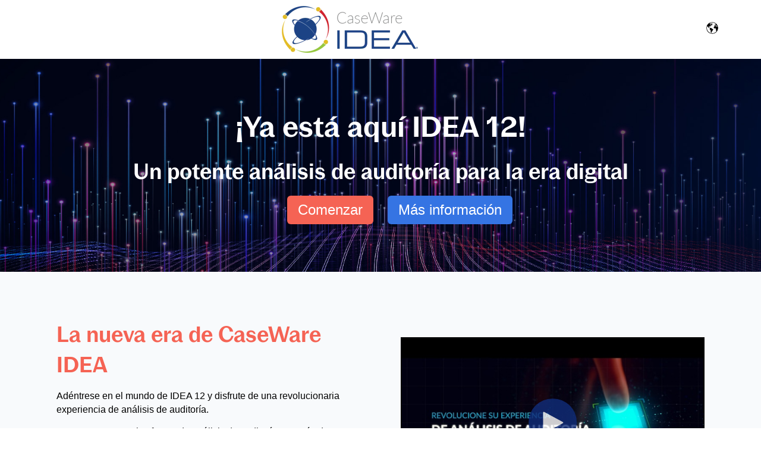

--- FILE ---
content_type: text/html; charset=UTF-8
request_url: https://insights.caseware.com/es/idea12?utm_campaign=Product%20-%20IDEA%2012%20Release&utm_source=channel
body_size: 13547
content:
<!doctype html><html lang="es"><head>
    <meta charset="utf-8">
    <title>Experience The Power of IDEA 12</title>
    <link rel="shortcut icon" href="https://insights.caseware.com/hubfs/CaseWare-Logo_Symbol-RGB-Primary.png">
    <meta name="description" content="">
    <link type="text/css" rel="stylesheet" href="https://insights.caseware.com/hubfs/hub_generated/template_assets/1/52280177447/1764759078652/template_main.min.css">
    
    
    
    <link type="text/css" rel="stylesheet" href="https://insights.caseware.com/hubfs/hub_generated/template_assets/1/52280249922/1764759076286/template_theme-overrides.css">
    <script src="https://use.typekit.net/edx6nug.js"></script>
    <script>try{Typekit.load({ async: false });}catch(e){}</script>
    
    <meta name="viewport" content="width=device-width, initial-scale=1">

    <script src="/hs/hsstatic/jquery-libs/static-1.4/jquery/jquery-1.11.2.js"></script>
<script src="/hs/hsstatic/jquery-libs/static-1.4/jquery-migrate/jquery-migrate-1.2.1.js"></script>
<script>hsjQuery = window['jQuery'];</script>
    <meta property="og:description" content="">
    <meta property="og:title" content="Experience The Power of IDEA 12">
    <meta name="twitter:description" content="">
    <meta name="twitter:title" content="Experience The Power of IDEA 12">

    

    
    <style>
a.cta_button{-moz-box-sizing:content-box !important;-webkit-box-sizing:content-box !important;box-sizing:content-box !important;vertical-align:middle}.hs-breadcrumb-menu{list-style-type:none;margin:0px 0px 0px 0px;padding:0px 0px 0px 0px}.hs-breadcrumb-menu-item{float:left;padding:10px 0px 10px 10px}.hs-breadcrumb-menu-divider:before{content:'›';padding-left:10px}.hs-featured-image-link{border:0}.hs-featured-image{float:right;margin:0 0 20px 20px;max-width:50%}@media (max-width: 568px){.hs-featured-image{float:none;margin:0;width:100%;max-width:100%}}.hs-screen-reader-text{clip:rect(1px, 1px, 1px, 1px);height:1px;overflow:hidden;position:absolute !important;width:1px}
</style>


<style> 
  h1, h2, h3, h4, h5, h6 {
  font-family: 'PasticheGrotesque-SemiBold', serif;
}
p {
font-family: 'Switzer', sans-serif;
}
</style>

<link rel="stylesheet" href="/hs/hsstatic/cos-LanguageSwitcher/static-1.336/sass/LanguageSwitcher.css">
<link rel="stylesheet" href="https://7052064.fs1.hubspotusercontent-na1.net/hubfs/7052064/hub_generated/module_assets/1/-35056501883/1767723341823/module_video.min.css">

  <style>
    #oembed_container-widget_1644111119344 .oembed_custom-thumbnail_icon svg {
      fill: #102d7b;
    }
  </style>

<link rel="stylesheet" href="https://7052064.fs1.hubspotusercontent-na1.net/hubfs/7052064/hub_generated/module_assets/1/-51827829364/1767723329911/module_icon.min.css">

  <style>
  #hs_cos_wrapper_widget_1644104887208 .icon-wrapper { text-align:CENTER; }

#hs_cos_wrapper_widget_1644104887208 .icon {
  background-color:rgba(16,45,123,1.0);
  border-radius:50%;
}

#hs_cos_wrapper_widget_1644104887208 .icon svg {
  height:60px;
  width:60px;
}

  </style>


  <style>
  #hs_cos_wrapper_module_16441050748634 .icon-wrapper { text-align:CENTER; }

#hs_cos_wrapper_module_16441050748634 .icon {
  background-color:rgba(16,45,123,1.0);
  border-radius:50%;
}

#hs_cos_wrapper_module_16441050748634 .icon svg {
  height:60px;
  width:60px;
}

  </style>


  <style>
  #hs_cos_wrapper_module_16441050715444 .icon-wrapper { text-align:CENTER; }

#hs_cos_wrapper_module_16441050715444 .icon {
  background-color:rgba(16,45,123,1.0);
  border-radius:50%;
}

#hs_cos_wrapper_module_16441050715444 .icon svg {
  height:60px;
  width:60px;
}

  </style>


  <style>
  #hs_cos_wrapper_module_16441050687204 .icon-wrapper { text-align:CENTER; }

#hs_cos_wrapper_module_16441050687204 .icon {
  background-color:rgba(16,45,123,1.0);
  border-radius:50%;
}

#hs_cos_wrapper_module_16441050687204 .icon svg {
  height:60px;
  width:60px;
}

  </style>

<style>
</style>

<!-- Editor Styles -->
<style id="hs_editor_style" type="text/css">
#hs_cos_wrapper_widget_1644252611400  { display: block !important; padding-bottom: 10px !important; padding-top: 10px !important }
#hs_cos_wrapper_widget_1643655195072  { display: block !important; padding-bottom: 0px !important }
#hs_cos_wrapper_widget_1643656331792  { display: block !important; padding-left: 175px !important; padding-right: 175px !important }
#hs_cos_wrapper_widget_1643656331792 input[type="submit"] { background-color: #FFFFFF !important; background-image: none !important; color: #000000 !important; text-align: left !important }
#hs_cos_wrapper_widget_1643656331792 .hs-button { background-color: #FFFFFF !important; background-image: none !important; color: #000000 !important; text-align: left !important }
#hs_cos_wrapper_widget_1643656331792 .hs-submit { text-align: CENTER !important }
#hs_cos_wrapper_widget_1643656331792 input[type="text"] { background-color: #FFFFFF !important; background-image: none !important; border-color: #000000 !important; color: #000000 !important; text-align: left !important }
#hs_cos_wrapper_widget_1643656331792 input[type="email"] { background-color: #FFFFFF !important; background-image: none !important; border-color: #000000 !important; color: #000000 !important; text-align: left !important }
#hs_cos_wrapper_widget_1643656331792 textarea { background-color: #FFFFFF !important; background-image: none !important; border-color: #000000 !important; color: #000000 !important; text-align: left !important }
#hs_cos_wrapper_widget_1643656331792 input[type="number"] { background-color: #FFFFFF !important; background-image: none !important; border-color: #000000 !important; color: #000000 !important; text-align: left !important }
#hs_cos_wrapper_widget_1643656331792 select { background-color: #FFFFFF !important; background-image: none !important; border-color: #000000 !important; color: #000000 !important; text-align: left !important }
#hs_cos_wrapper_widget_1643656331792 input[type="file"] { background-color: #FFFFFF !important; background-image: none !important; border-color: #000000 !important; color: #000000 !important; text-align: left !important }
#hs_cos_wrapper_widget_1643656331792 input[type="tel"] { background-color: #FFFFFF !important; background-image: none !important; border-color: #000000 !important; color: #000000 !important; text-align: left !important }
#hs_cos_wrapper_widget_1643656331792 input[type="date"] { background-color: #FFFFFF !important; background-image: none !important; border-color: #000000 !important; color: #000000 !important; text-align: left !important }
#hs_cos_wrapper_widget_1643656331792 .hs-error-msg { color: #FF0201 !important }
#hs_cos_wrapper_widget_1643656331792 .hs_error_rollup .hs-error-msgs .hs-main-font-element { color: #FF0201 !important }
#hs_cos_wrapper_widget_1643656331792 .hsfc-ErrorAlert { color: #FF0201 !important }
#hs_cos_wrapper_widget_1643656331792 label:not(.hs-error-msg) { color: #ffffff !important }
#hs_cos_wrapper_widget_1643656331792 label:not(.hs-error-msg) p , #hs_cos_wrapper_widget_1643656331792 label:not(.hs-error-msg) li , #hs_cos_wrapper_widget_1643656331792 label:not(.hs-error-msg) span , #hs_cos_wrapper_widget_1643656331792 label:not(.hs-error-msg) label , #hs_cos_wrapper_widget_1643656331792 label:not(.hs-error-msg) h1 , #hs_cos_wrapper_widget_1643656331792 label:not(.hs-error-msg) h2 , #hs_cos_wrapper_widget_1643656331792 label:not(.hs-error-msg) h3 , #hs_cos_wrapper_widget_1643656331792 label:not(.hs-error-msg) h4 , #hs_cos_wrapper_widget_1643656331792 label:not(.hs-error-msg) h5 , #hs_cos_wrapper_widget_1643656331792 label:not(.hs-error-msg) h6  { color: #ffffff !important }
#hs_cos_wrapper_widget_1643655195072  { display: block !important; padding-bottom: 0px !important }
#hs_cos_wrapper_widget_1643656331792  { display: block !important; padding-left: 175px !important; padding-right: 175px !important }
#hs_cos_wrapper_widget_1643656331792 input[type="submit"] { background-color: #FFFFFF !important; background-image: none !important; color: #000000 !important; text-align: left !important }
#hs_cos_wrapper_widget_1643656331792 .hs-button { background-color: #FFFFFF !important; background-image: none !important; color: #000000 !important; text-align: left !important }
#hs_cos_wrapper_widget_1643656331792 .hs-submit { text-align: CENTER !important }
#hs_cos_wrapper_widget_1643656331792 input[type="text"] { background-color: #FFFFFF !important; background-image: none !important; border-color: #000000 !important; color: #000000 !important; text-align: left !important }
#hs_cos_wrapper_widget_1643656331792 input[type="email"] { background-color: #FFFFFF !important; background-image: none !important; border-color: #000000 !important; color: #000000 !important; text-align: left !important }
#hs_cos_wrapper_widget_1643656331792 textarea { background-color: #FFFFFF !important; background-image: none !important; border-color: #000000 !important; color: #000000 !important; text-align: left !important }
#hs_cos_wrapper_widget_1643656331792 input[type="number"] { background-color: #FFFFFF !important; background-image: none !important; border-color: #000000 !important; color: #000000 !important; text-align: left !important }
#hs_cos_wrapper_widget_1643656331792 select { background-color: #FFFFFF !important; background-image: none !important; border-color: #000000 !important; color: #000000 !important; text-align: left !important }
#hs_cos_wrapper_widget_1643656331792 input[type="file"] { background-color: #FFFFFF !important; background-image: none !important; border-color: #000000 !important; color: #000000 !important; text-align: left !important }
#hs_cos_wrapper_widget_1643656331792 input[type="tel"] { background-color: #FFFFFF !important; background-image: none !important; border-color: #000000 !important; color: #000000 !important; text-align: left !important }
#hs_cos_wrapper_widget_1643656331792 input[type="date"] { background-color: #FFFFFF !important; background-image: none !important; border-color: #000000 !important; color: #000000 !important; text-align: left !important }
#hs_cos_wrapper_widget_1643656331792 .hs-error-msg { color: #FF0201 !important }
#hs_cos_wrapper_widget_1643656331792 .hs_error_rollup .hs-error-msgs .hs-main-font-element { color: #FF0201 !important }
#hs_cos_wrapper_widget_1643656331792 .hsfc-ErrorAlert { color: #FF0201 !important }
#hs_cos_wrapper_widget_1643656331792 label:not(.hs-error-msg) { color: #ffffff !important }
#hs_cos_wrapper_widget_1643656331792 label:not(.hs-error-msg) p , #hs_cos_wrapper_widget_1643656331792 label:not(.hs-error-msg) li , #hs_cos_wrapper_widget_1643656331792 label:not(.hs-error-msg) span , #hs_cos_wrapper_widget_1643656331792 label:not(.hs-error-msg) label , #hs_cos_wrapper_widget_1643656331792 label:not(.hs-error-msg) h1 , #hs_cos_wrapper_widget_1643656331792 label:not(.hs-error-msg) h2 , #hs_cos_wrapper_widget_1643656331792 label:not(.hs-error-msg) h3 , #hs_cos_wrapper_widget_1643656331792 label:not(.hs-error-msg) h4 , #hs_cos_wrapper_widget_1643656331792 label:not(.hs-error-msg) h5 , #hs_cos_wrapper_widget_1643656331792 label:not(.hs-error-msg) h6  { color: #ffffff !important }
#hs_cos_wrapper_widget_1644252611400  { display: block !important; padding-bottom: 10px !important; padding-top: 10px !important }
.Banner-row-1-max-width-section-centering > .row-fluid {
  max-width: 970px !important;
  margin-left: auto !important;
  margin-right: auto !important;
}
.widget_1644252611400-flexbox-positioning {
  display: -ms-flexbox !important;
  -ms-flex-direction: column !important;
  -ms-flex-align: center !important;
  -ms-flex-pack: start;
  display: flex !important;
  flex-direction: column !important;
  align-items: center !important;
  justify-content: flex-start;
}
.widget_1644252611400-flexbox-positioning > div {
  max-width: 100%;
  flex-shrink: 0 !important;
}
.module_1644015836812-flexbox-positioning {
  display: -ms-flexbox !important;
  -ms-flex-direction: column !important;
  -ms-flex-align: start !important;
  -ms-flex-pack: start;
  display: flex !important;
  flex-direction: column !important;
  align-items: flex-start !important;
  justify-content: flex-start;
}
.module_1644015836812-flexbox-positioning > div {
  max-width: 100%;
  flex-shrink: 0 !important;
}
.widget_1644009524015-flexbox-positioning {
  display: -ms-flexbox !important;
  -ms-flex-direction: column !important;
  -ms-flex-align: end !important;
  -ms-flex-pack: start;
  display: flex !important;
  flex-direction: column !important;
  align-items: flex-end !important;
  justify-content: flex-start;
}
.widget_1644009524015-flexbox-positioning > div {
  max-width: 100%;
  flex-shrink: 0 !important;
}
.dnd_area-row-11-max-width-section-centering > .row-fluid {
  max-width: 1170px !important;
  margin-left: auto !important;
  margin-right: auto !important;
}
.module_16441069938593-flexbox-positioning {
  display: -ms-flexbox !important;
  -ms-flex-direction: column !important;
  -ms-flex-align: center !important;
  -ms-flex-pack: start;
  display: flex !important;
  flex-direction: column !important;
  align-items: center !important;
  justify-content: flex-start;
}
.module_16441069938593-flexbox-positioning > div {
  max-width: 100%;
  flex-shrink: 0 !important;
}
.module_16441087979713-flexbox-positioning {
  display: -ms-flexbox !important;
  -ms-flex-direction: column !important;
  -ms-flex-align: start !important;
  -ms-flex-pack: start;
  display: flex !important;
  flex-direction: column !important;
  align-items: flex-start !important;
  justify-content: flex-start;
}
.module_16441087979713-flexbox-positioning > div {
  max-width: 100%;
  flex-shrink: 0 !important;
}
.widget_1644108789012-flexbox-positioning {
  display: -ms-flexbox !important;
  -ms-flex-direction: column !important;
  -ms-flex-align: end !important;
  -ms-flex-pack: start;
  display: flex !important;
  flex-direction: column !important;
  align-items: flex-end !important;
  justify-content: flex-start;
}
.widget_1644108789012-flexbox-positioning > div {
  max-width: 100%;
  flex-shrink: 0 !important;
}
/* HubSpot Non-stacked Media Query Styles */
@media (min-width:768px) {
  .Banner-row-0-vertical-alignment > .row-fluid {
    display: -ms-flexbox !important;
    -ms-flex-direction: row;
    display: flex !important;
    flex-direction: row;
  }
  .cell_1644542620946-vertical-alignment {
    display: -ms-flexbox !important;
    -ms-flex-direction: column !important;
    -ms-flex-pack: center !important;
    display: flex !important;
    flex-direction: column !important;
    justify-content: center !important;
  }
  .cell_1644542620946-vertical-alignment > div {
    flex-shrink: 0 !important;
  }
  .cell_16442526115252-vertical-alignment {
    display: -ms-flexbox !important;
    -ms-flex-direction: column !important;
    -ms-flex-pack: center !important;
    display: flex !important;
    flex-direction: column !important;
    justify-content: center !important;
  }
  .cell_16442526115252-vertical-alignment > div {
    flex-shrink: 0 !important;
  }
  .cell_16440093960844-row-0-vertical-alignment > .row-fluid {
    display: -ms-flexbox !important;
    -ms-flex-direction: row;
    display: flex !important;
    flex-direction: row;
  }
  .cell_16440096502663-vertical-alignment {
    display: -ms-flexbox !important;
    -ms-flex-direction: column !important;
    -ms-flex-pack: center !important;
    display: flex !important;
    flex-direction: column !important;
    justify-content: center !important;
  }
  .cell_16440096502663-vertical-alignment > div {
    flex-shrink: 0 !important;
  }
  .dnd_area-row-0-vertical-alignment > .row-fluid {
    display: -ms-flexbox !important;
    -ms-flex-direction: row;
    display: flex !important;
    flex-direction: row;
  }
  .dnd_area-row-2-vertical-alignment > .row-fluid {
    display: -ms-flexbox !important;
    -ms-flex-direction: row;
    display: flex !important;
    flex-direction: row;
  }
  .dnd_area-row-4-vertical-alignment > .row-fluid {
    display: -ms-flexbox !important;
    -ms-flex-direction: row;
    display: flex !important;
    flex-direction: row;
  }
  .dnd_area-row-5-vertical-alignment > .row-fluid {
    display: -ms-flexbox !important;
    -ms-flex-direction: row;
    display: flex !important;
    flex-direction: row;
  }
  .dnd_area-row-6-vertical-alignment > .row-fluid {
    display: -ms-flexbox !important;
    -ms-flex-direction: row;
    display: flex !important;
    flex-direction: row;
  }
  .dnd_area-row-7-vertical-alignment > .row-fluid {
    display: -ms-flexbox !important;
    -ms-flex-direction: row;
    display: flex !important;
    flex-direction: row;
  }
  .dnd_area-row-8-vertical-alignment > .row-fluid {
    display: -ms-flexbox !important;
    -ms-flex-direction: row;
    display: flex !important;
    flex-direction: row;
  }
  .dnd_area-row-9-vertical-alignment > .row-fluid {
    display: -ms-flexbox !important;
    -ms-flex-direction: row;
    display: flex !important;
    flex-direction: row;
  }
  .dnd_area-column-2-vertical-alignment {
    display: -ms-flexbox !important;
    -ms-flex-direction: column !important;
    -ms-flex-pack: center !important;
    display: flex !important;
    flex-direction: column !important;
    justify-content: center !important;
  }
  .dnd_area-column-2-vertical-alignment > div {
    flex-shrink: 0 !important;
  }
  .dnd_area-column-2-row-0-vertical-alignment > .row-fluid {
    display: -ms-flexbox !important;
    -ms-flex-direction: row;
    display: flex !important;
    flex-direction: row;
  }
  .cell_1644111119368-vertical-alignment {
    display: -ms-flexbox !important;
    -ms-flex-direction: column !important;
    -ms-flex-pack: center !important;
    display: flex !important;
    flex-direction: column !important;
    justify-content: center !important;
  }
  .cell_1644111119368-vertical-alignment > div {
    flex-shrink: 0 !important;
  }
  .cell_1643652604693-vertical-alignment {
    display: -ms-flexbox !important;
    -ms-flex-direction: column !important;
    -ms-flex-pack: center !important;
    display: flex !important;
    flex-direction: column !important;
    justify-content: center !important;
  }
  .cell_1643652604693-vertical-alignment > div {
    flex-shrink: 0 !important;
  }
  .cell_1644105068720-vertical-alignment {
    display: -ms-flexbox !important;
    -ms-flex-direction: column !important;
    -ms-flex-pack: center !important;
    display: flex !important;
    flex-direction: column !important;
    justify-content: center !important;
  }
  .cell_1644105068720-vertical-alignment > div {
    flex-shrink: 0 !important;
  }
  .cell_1644105071544-vertical-alignment {
    display: -ms-flexbox !important;
    -ms-flex-direction: column !important;
    -ms-flex-pack: center !important;
    display: flex !important;
    flex-direction: column !important;
    justify-content: center !important;
  }
  .cell_1644105071544-vertical-alignment > div {
    flex-shrink: 0 !important;
  }
  .cell_1644105074863-vertical-alignment {
    display: -ms-flexbox !important;
    -ms-flex-direction: column !important;
    -ms-flex-pack: center !important;
    display: flex !important;
    flex-direction: column !important;
    justify-content: center !important;
  }
  .cell_1644105074863-vertical-alignment > div {
    flex-shrink: 0 !important;
  }
  .cell_16441048874932-vertical-alignment {
    display: -ms-flexbox !important;
    -ms-flex-direction: column !important;
    -ms-flex-pack: center !important;
    display: flex !important;
    flex-direction: column !important;
    justify-content: center !important;
  }
  .cell_16441048874932-vertical-alignment > div {
    flex-shrink: 0 !important;
  }
  .cell_16436532283082-vertical-alignment {
    display: -ms-flexbox !important;
    -ms-flex-direction: column !important;
    -ms-flex-pack: center !important;
    display: flex !important;
    flex-direction: column !important;
    justify-content: center !important;
  }
  .cell_16436532283082-vertical-alignment > div {
    flex-shrink: 0 !important;
  }
  .cell_16436532283082-row-0-vertical-alignment > .row-fluid {
    display: -ms-flexbox !important;
    -ms-flex-direction: row;
    display: flex !important;
    flex-direction: row;
  }
  .cell_1644106993859-vertical-alignment {
    display: -ms-flexbox !important;
    -ms-flex-direction: column !important;
    -ms-flex-pack: center !important;
    display: flex !important;
    flex-direction: column !important;
    justify-content: center !important;
  }
  .cell_1644106993859-vertical-alignment > div {
    flex-shrink: 0 !important;
  }
  .cell_1644106993859-row-0-vertical-alignment > .row-fluid {
    display: -ms-flexbox !important;
    -ms-flex-direction: row;
    display: flex !important;
    flex-direction: row;
  }
  .cell_1644109145219-vertical-alignment {
    display: -ms-flexbox !important;
    -ms-flex-direction: column !important;
    -ms-flex-pack: center !important;
    display: flex !important;
    flex-direction: column !important;
    justify-content: center !important;
  }
  .cell_1644109145219-vertical-alignment > div {
    flex-shrink: 0 !important;
  }
  .cell_1644109145212-vertical-alignment {
    display: -ms-flexbox !important;
    -ms-flex-direction: column !important;
    -ms-flex-pack: center !important;
    display: flex !important;
    flex-direction: column !important;
    justify-content: center !important;
  }
  .cell_1644109145212-vertical-alignment > div {
    flex-shrink: 0 !important;
  }
  .cell_16441091291192-vertical-alignment {
    display: -ms-flexbox !important;
    -ms-flex-direction: column !important;
    -ms-flex-pack: center !important;
    display: flex !important;
    flex-direction: column !important;
    justify-content: center !important;
  }
  .cell_16441091291192-vertical-alignment > div {
    flex-shrink: 0 !important;
  }
  .cell_16441091291192-row-0-vertical-alignment > .row-fluid {
    display: -ms-flexbox !important;
    -ms-flex-direction: row;
    display: flex !important;
    flex-direction: row;
  }
  .cell_16441091291195-vertical-alignment {
    display: -ms-flexbox !important;
    -ms-flex-direction: column !important;
    -ms-flex-pack: center !important;
    display: flex !important;
    flex-direction: column !important;
    justify-content: center !important;
  }
  .cell_16441091291195-vertical-alignment > div {
    flex-shrink: 0 !important;
  }
  .cell_1644109181231-vertical-alignment {
    display: -ms-flexbox !important;
    -ms-flex-direction: column !important;
    -ms-flex-pack: center !important;
    display: flex !important;
    flex-direction: column !important;
    justify-content: center !important;
  }
  .cell_1644109181231-vertical-alignment > div {
    flex-shrink: 0 !important;
  }
  .cell_16441072172982-vertical-alignment {
    display: -ms-flexbox !important;
    -ms-flex-direction: column !important;
    -ms-flex-pack: center !important;
    display: flex !important;
    flex-direction: column !important;
    justify-content: center !important;
  }
  .cell_16441072172982-vertical-alignment > div {
    flex-shrink: 0 !important;
  }
  .cell_16441072172982-row-0-vertical-alignment > .row-fluid {
    display: -ms-flexbox !important;
    -ms-flex-direction: row;
    display: flex !important;
    flex-direction: row;
  }
  .cell_16441072172984-vertical-alignment {
    display: -ms-flexbox !important;
    -ms-flex-direction: column !important;
    -ms-flex-pack: center !important;
    display: flex !important;
    flex-direction: column !important;
    justify-content: center !important;
  }
  .cell_16441072172984-vertical-alignment > div {
    flex-shrink: 0 !important;
  }
  .cell_16441072172984-row-0-vertical-alignment > .row-fluid {
    display: -ms-flexbox !important;
    -ms-flex-direction: row;
    display: flex !important;
    flex-direction: row;
  }
  .cell_1644109220963-vertical-alignment {
    display: -ms-flexbox !important;
    -ms-flex-direction: column !important;
    -ms-flex-pack: center !important;
    display: flex !important;
    flex-direction: column !important;
    justify-content: center !important;
  }
  .cell_1644109220963-vertical-alignment > div {
    flex-shrink: 0 !important;
  }
  .cell_1644109220955-vertical-alignment {
    display: -ms-flexbox !important;
    -ms-flex-direction: column !important;
    -ms-flex-pack: center !important;
    display: flex !important;
    flex-direction: column !important;
    justify-content: center !important;
  }
  .cell_1644109220955-vertical-alignment > div {
    flex-shrink: 0 !important;
  }
  .cell_1644109234378-vertical-alignment {
    display: -ms-flexbox !important;
    -ms-flex-direction: column !important;
    -ms-flex-pack: center !important;
    display: flex !important;
    flex-direction: column !important;
    justify-content: center !important;
  }
  .cell_1644109234378-vertical-alignment > div {
    flex-shrink: 0 !important;
  }
  .cell_1644109234378-row-0-vertical-alignment > .row-fluid {
    display: -ms-flexbox !important;
    -ms-flex-direction: row;
    display: flex !important;
    flex-direction: row;
  }
  .cell_16441092343784-vertical-alignment {
    display: -ms-flexbox !important;
    -ms-flex-direction: column !important;
    -ms-flex-pack: center !important;
    display: flex !important;
    flex-direction: column !important;
    justify-content: center !important;
  }
  .cell_16441092343784-vertical-alignment > div {
    flex-shrink: 0 !important;
  }
  .cell_16441092343784-row-0-vertical-alignment > .row-fluid {
    display: -ms-flexbox !important;
    -ms-flex-direction: row;
    display: flex !important;
    flex-direction: row;
  }
  .cell_1644109254720-vertical-alignment {
    display: -ms-flexbox !important;
    -ms-flex-direction: column !important;
    -ms-flex-pack: center !important;
    display: flex !important;
    flex-direction: column !important;
    justify-content: center !important;
  }
  .cell_1644109254720-vertical-alignment > div {
    flex-shrink: 0 !important;
  }
  .cell_1644109254714-vertical-alignment {
    display: -ms-flexbox !important;
    -ms-flex-direction: column !important;
    -ms-flex-pack: center !important;
    display: flex !important;
    flex-direction: column !important;
    justify-content: center !important;
  }
  .cell_1644109254714-vertical-alignment > div {
    flex-shrink: 0 !important;
  }
  .cell_16441094540272-vertical-alignment {
    display: -ms-flexbox !important;
    -ms-flex-direction: column !important;
    -ms-flex-pack: center !important;
    display: flex !important;
    flex-direction: column !important;
    justify-content: center !important;
  }
  .cell_16441094540272-vertical-alignment > div {
    flex-shrink: 0 !important;
  }
  .cell_16441094540272-row-0-vertical-alignment > .row-fluid {
    display: -ms-flexbox !important;
    -ms-flex-direction: row;
    display: flex !important;
    flex-direction: row;
  }
  .cell_16441094540274-vertical-alignment {
    display: -ms-flexbox !important;
    -ms-flex-direction: column !important;
    -ms-flex-pack: center !important;
    display: flex !important;
    flex-direction: column !important;
    justify-content: center !important;
  }
  .cell_16441094540274-vertical-alignment > div {
    flex-shrink: 0 !important;
  }
  .cell_16441094540274-row-0-vertical-alignment > .row-fluid {
    display: -ms-flexbox !important;
    -ms-flex-direction: row;
    display: flex !important;
    flex-direction: row;
  }
  .cell_16441094540277-vertical-alignment {
    display: -ms-flexbox !important;
    -ms-flex-direction: column !important;
    -ms-flex-pack: center !important;
    display: flex !important;
    flex-direction: column !important;
    justify-content: center !important;
  }
  .cell_16441094540277-vertical-alignment > div {
    flex-shrink: 0 !important;
  }
  .cell_16441094540276-vertical-alignment {
    display: -ms-flexbox !important;
    -ms-flex-direction: column !important;
    -ms-flex-pack: center !important;
    display: flex !important;
    flex-direction: column !important;
    justify-content: center !important;
  }
  .cell_16441094540276-vertical-alignment > div {
    flex-shrink: 0 !important;
  }
  .cell_16441095286902-vertical-alignment {
    display: -ms-flexbox !important;
    -ms-flex-direction: column !important;
    -ms-flex-pack: center !important;
    display: flex !important;
    flex-direction: column !important;
    justify-content: center !important;
  }
  .cell_16441095286902-vertical-alignment > div {
    flex-shrink: 0 !important;
  }
  .cell_16441095286902-row-0-vertical-alignment > .row-fluid {
    display: -ms-flexbox !important;
    -ms-flex-direction: row;
    display: flex !important;
    flex-direction: row;
  }
  .cell_16441095286904-vertical-alignment {
    display: -ms-flexbox !important;
    -ms-flex-direction: column !important;
    -ms-flex-pack: center !important;
    display: flex !important;
    flex-direction: column !important;
    justify-content: center !important;
  }
  .cell_16441095286904-vertical-alignment > div {
    flex-shrink: 0 !important;
  }
  .cell_16441095286904-row-0-vertical-alignment > .row-fluid {
    display: -ms-flexbox !important;
    -ms-flex-direction: row;
    display: flex !important;
    flex-direction: row;
  }
  .cell_16441095286907-vertical-alignment {
    display: -ms-flexbox !important;
    -ms-flex-direction: column !important;
    -ms-flex-pack: center !important;
    display: flex !important;
    flex-direction: column !important;
    justify-content: center !important;
  }
  .cell_16441095286907-vertical-alignment > div {
    flex-shrink: 0 !important;
  }
  .cell_16441095286906-vertical-alignment {
    display: -ms-flexbox !important;
    -ms-flex-direction: column !important;
    -ms-flex-pack: center !important;
    display: flex !important;
    flex-direction: column !important;
    justify-content: center !important;
  }
  .cell_16441095286906-vertical-alignment > div {
    flex-shrink: 0 !important;
  }
  .cell_16436546676112-row-2-vertical-alignment > .row-fluid {
    display: -ms-flexbox !important;
    -ms-flex-direction: row;
    display: flex !important;
    flex-direction: row;
  }
  .cell_1644108797971-vertical-alignment {
    display: -ms-flexbox !important;
    -ms-flex-direction: column !important;
    -ms-flex-pack: center !important;
    display: flex !important;
    flex-direction: column !important;
    justify-content: center !important;
  }
  .cell_1644108797971-vertical-alignment > div {
    flex-shrink: 0 !important;
  }
  .cell_1644108789119-vertical-alignment {
    display: -ms-flexbox !important;
    -ms-flex-direction: column !important;
    -ms-flex-pack: center !important;
    display: flex !important;
    flex-direction: column !important;
    justify-content: center !important;
  }
  .cell_1644108789119-vertical-alignment > div {
    flex-shrink: 0 !important;
  }
}
/* HubSpot Styles (default) */
.Banner-row-1-padding {
  padding-top: 80px !important;
  padding-bottom: 80px !important;
  padding-left: -31px !important;
  padding-right: -26px !important;
}
.Banner-row-1-background-layers {
  background-image: url('https://insights.caseware.com/hubfs/CW_IDEA12_Banner_Hubspot_1200x241px.jpg') !important;
  background-position: center center !important;
  background-size: cover !important;
  background-repeat: no-repeat !important;
}
.dnd_area-row-0-padding {
  padding-bottom: 32px !important;
}
.dnd_area-row-0-background-layers {
  background-image: linear-gradient(rgba(248, 250, 252, 1), rgba(248, 250, 252, 1)) !important;
  background-position: left top !important;
  background-size: auto !important;
  background-repeat: no-repeat !important;
}
.dnd_area-row-1-padding {
  padding-top: 0px !important;
  padding-bottom: 0px !important;
}
.dnd_area-row-2-padding {
  padding-top: 70px !important;
  padding-bottom: 70px !important;
}
.dnd_area-row-3-padding {
  padding-top: 40px !important;
  padding-bottom: 40px !important;
}
.dnd_area-row-3-background-layers {
  background-image: url('https://insights.caseware.com/hubfs/Thought%20Leadership%20Videos/Landing_Pg_WEBINAR_REG%20%281%29.jpg') !important;
  background-position: center center !important;
  background-size: cover !important;
  background-repeat: no-repeat !important;
}
.dnd_area-row-4-padding {
  padding-top: 40px !important;
  padding-bottom: 0px !important;
}
.dnd_area-row-5-padding {
  padding-top: 20px !important;
  padding-bottom: 0px !important;
}
.dnd_area-row-6-padding {
  padding-top: 0px !important;
  padding-bottom: 0px !important;
}
.dnd_area-row-7-padding {
  padding-top: 0px !important;
  padding-bottom: 0px !important;
}
.dnd_area-row-8-padding {
  padding-top: 0px !important;
  padding-bottom: 0px !important;
}
.dnd_area-row-9-padding {
  padding-top: 0px !important;
  padding-bottom: 40px !important;
}
.dnd_area-row-10-padding {
  padding-top: 40px !important;
  padding-bottom: 40px !important;
}
.dnd_area-row-10-background-layers {
  background-image: url('https://insights.caseware.com/hubfs/CW_Insights&Analytics_Acc_Firms_Summit_Acc_Firms_Hubspot_Banner.jpg') !important;
  background-position: center center !important;
  background-size: cover !important;
  background-repeat: no-repeat !important;
}
.dnd_area-row-11-padding {
  padding-top: 20px !important;
}
.cell_16436559852452-padding {
  padding-top: 20px !important;
  padding-bottom: 20px !important;
}
/* HubSpot Styles (mobile) */
@media (max-width: 767px) {
  .module_1644015836812-padding > #hs_cos_wrapper_module_1644015836812 {
    padding-left: 150px !important;
    padding-right: 15px !important;
  }
  .widget_1644009524015-padding > #hs_cos_wrapper_widget_1644009524015 {
    padding-top: 10px !important;
    padding-bottom: 10px !important;
    padding-left: 120px !important;
    padding-right: 150px !important;
  }
  .module_16441087979713-padding > #hs_cos_wrapper_module_16441087979713 {
    padding-top: 10px !important;
    padding-bottom: 10px !important;
    padding-left: 100px !important;
    padding-right: 100px !important;
  }
  .widget_1644108789012-padding > #hs_cos_wrapper_widget_1644108789012 {
    padding-left: 120px !important;
    padding-right: 130px !important;
  }
  .widget_1643656331792-padding > #hs_cos_wrapper_widget_1643656331792 {
    padding-left: 20px !important;
    padding-right: 20px !important;
  }
}
</style>
    <script type="application/ld+json">
{"@context":"https://schema.org","@type":"VideoObject","contentUrl":"https://2109885.fs1.hubspotusercontent-na1.net/hubfs/2109885/IDEA_12_Post_Launch_Promo_SPANISH_08022022-1.mp4","dateModified":"2025-09-09T02:29:45.752Z","duration":"PT30S","height":1080,"name":"IDEA_12_Post_Launch_Promo_SPANISH_08022022-1","thumbnailUrl":"https://api-na1.hubapi.com/filemanager/api/v3/files/thumbnail-redirect/66009814611?portalId=2109885&size=medium","uploadDate":"2022-02-10T23:10:50.867Z","width":1920}</script>


    
<!--  Added by GoogleAnalytics integration -->
<script>
var _hsp = window._hsp = window._hsp || [];
_hsp.push(['addPrivacyConsentListener', function(consent) { if (consent.allowed || (consent.categories && consent.categories.analytics)) {
  (function(i,s,o,g,r,a,m){i['GoogleAnalyticsObject']=r;i[r]=i[r]||function(){
  (i[r].q=i[r].q||[]).push(arguments)},i[r].l=1*new Date();a=s.createElement(o),
  m=s.getElementsByTagName(o)[0];a.async=1;a.src=g;m.parentNode.insertBefore(a,m)
})(window,document,'script','//www.google-analytics.com/analytics.js','ga');
  ga('create','UA-98419985-2','auto');
  ga('send','pageview');
}}]);
</script>

<!-- /Added by GoogleAnalytics integration -->

<!--  Added by GoogleTagManager integration -->
<script>
var _hsp = window._hsp = window._hsp || [];
window.dataLayer = window.dataLayer || [];
function gtag(){dataLayer.push(arguments);}

var useGoogleConsentModeV2 = true;
var waitForUpdateMillis = 1000;



var hsLoadGtm = function loadGtm() {
    if(window._hsGtmLoadOnce) {
      return;
    }

    if (useGoogleConsentModeV2) {

      gtag('set','developer_id.dZTQ1Zm',true);

      gtag('consent', 'default', {
      'ad_storage': 'denied',
      'analytics_storage': 'denied',
      'ad_user_data': 'denied',
      'ad_personalization': 'denied',
      'wait_for_update': waitForUpdateMillis
      });

      _hsp.push(['useGoogleConsentModeV2'])
    }

    (function(w,d,s,l,i){w[l]=w[l]||[];w[l].push({'gtm.start':
    new Date().getTime(),event:'gtm.js'});var f=d.getElementsByTagName(s)[0],
    j=d.createElement(s),dl=l!='dataLayer'?'&l='+l:'';j.async=true;j.src=
    'https://www.googletagmanager.com/gtm.js?id='+i+dl;f.parentNode.insertBefore(j,f);
    })(window,document,'script','dataLayer','GTM-KCHMB6P');

    window._hsGtmLoadOnce = true;
};

_hsp.push(['addPrivacyConsentListener', function(consent){
  if(consent.allowed || (consent.categories && consent.categories.analytics)){
    hsLoadGtm();
  }
}]);

</script>

<!-- /Added by GoogleTagManager integration -->

    <link rel="canonical" href="https://insights.caseware.com/es/idea12">

<!-- Google Tag Manager AU -->
<script>(function(w,d,s,l,i){w[l]=w[l]||[];w[l].push({'gtm.start':
new Date().getTime(),event:'gtm.js'});var f=d.getElementsByTagName(s)[0],
j=d.createElement(s),dl=l!='dataLayer'?'&l='+l:'';j.async=true;j.src=
'https://www.googletagmanager.com/gtm.js?id='+i+dl;f.parentNode.insertBefore(j,f);
})(window,document,'script','dataLayer','GTM-5RLDPJ7S');</script>
<!-- End Google Tag Manager -->

<!-- Google Tag Manager -->
<script>(function(w,d,s,l,i){w[l]=w[l]||[];w[l].push({'gtm.start':
new Date().getTime(),event:'gtm.js'});var f=d.getElementsByTagName(s)[0],
j=d.createElement(s),dl=l!='dataLayer'?'&l='+l:'';j.async=true;j.src=
'https://www.googletagmanager.com/gtm.js?id='+i+dl;f.parentNode.insertBefore(j,f);
})(window,document,'script','dataLayer','GTM-M8QQPX4');</script>
<!-- End Google Tag Manager --> 

<!-- Hotjar Tracking Code for https://insights.caseware.com/ -->
<script>
    (function(h,o,t,j,a,r){
        h.hj=h.hj||function(){(h.hj.q=h.hj.q||[]).push(arguments)};
        h._hjSettings={hjid:2995166,hjsv:6};
        a=o.getElementsByTagName('head')[0];
        r=o.createElement('script');r.async=1;
        r.src=t+h._hjSettings.hjid+j+h._hjSettings.hjsv;
        a.appendChild(r);
    })(window,document,'https://static.hotjar.com/c/hotjar-','.js?sv=');
</script>

<meta property="og:url" content="https://insights.caseware.com/es/idea12">
<meta name="twitter:card" content="summary">
<meta http-equiv="content-language" content="es">
<link rel="alternate" hreflang="es" href="https://insights.caseware.com/es/idea12">
<link rel="alternate" hreflang="fr" href="https://insights.caseware.com/fr/idea12">





<style>
  .legal-consent-container {
    color: white;
  }
</style> 
  <meta name="generator" content="HubSpot"></head>
  <body>
<!--  Added by GoogleTagManager integration -->
<noscript><iframe src="https://www.googletagmanager.com/ns.html?id=GTM-KCHMB6P" height="0" width="0" style="display:none;visibility:hidden"></iframe></noscript>

<!-- /Added by GoogleTagManager integration -->

    <div class="body-wrapper   hs-content-id-65892920863 hs-landing-page hs-page ">
      


      
<div class="banner-section">
  <div class="container-fluid banner-area">
<div class="row-fluid-wrapper">
<div class="row-fluid">
<div class="span12 widget-span widget-type-cell " style="" data-widget-type="cell" data-x="0" data-w="12">

<div class="row-fluid-wrapper row-depth-1 row-number-1 Banner-row-0-vertical-alignment dnd-section">
<div class="row-fluid ">
<div class="span11 widget-span widget-type-cell cell_16442526115252-vertical-alignment dnd-column" style="" data-widget-type="cell" data-x="0" data-w="11">

<div class="row-fluid-wrapper row-depth-1 row-number-2 dnd-row">
<div class="row-fluid ">
<div class="span12 widget-span widget-type-custom_widget dnd-module widget_1644252611400-flexbox-positioning" style="" data-widget-type="custom_widget" data-x="0" data-w="12">
<div id="hs_cos_wrapper_widget_1644252611400" class="hs_cos_wrapper hs_cos_wrapper_widget hs_cos_wrapper_type_module widget-type-linked_image" style="" data-hs-cos-general-type="widget" data-hs-cos-type="module">
    






  



<span id="hs_cos_wrapper_widget_1644252611400_" class="hs_cos_wrapper hs_cos_wrapper_widget hs_cos_wrapper_type_linked_image" style="" data-hs-cos-general-type="widget" data-hs-cos-type="linked_image"><a href="https://idea.caseware.com/" target="_blank" id="hs-link-widget_1644252611400_" rel="noopener" style="border-width:0px;border:0px;"><img src="https://insights.caseware.com/hs-fs/hubfs/CaseWare_IDEA_Color.png?width=229&amp;height=80&amp;name=CaseWare_IDEA_Color.png" class="hs-image-widget " width="229" height="80" style="max-width: 100%; height: auto;" alt="CaseWare_IDEA_Color" title="CaseWare_IDEA_Color" loading="lazy" srcset="https://insights.caseware.com/hs-fs/hubfs/CaseWare_IDEA_Color.png?width=115&amp;height=40&amp;name=CaseWare_IDEA_Color.png 115w, https://insights.caseware.com/hs-fs/hubfs/CaseWare_IDEA_Color.png?width=229&amp;height=80&amp;name=CaseWare_IDEA_Color.png 229w, https://insights.caseware.com/hs-fs/hubfs/CaseWare_IDEA_Color.png?width=344&amp;height=120&amp;name=CaseWare_IDEA_Color.png 344w, https://insights.caseware.com/hs-fs/hubfs/CaseWare_IDEA_Color.png?width=458&amp;height=160&amp;name=CaseWare_IDEA_Color.png 458w, https://insights.caseware.com/hs-fs/hubfs/CaseWare_IDEA_Color.png?width=573&amp;height=200&amp;name=CaseWare_IDEA_Color.png 573w, https://insights.caseware.com/hs-fs/hubfs/CaseWare_IDEA_Color.png?width=687&amp;height=240&amp;name=CaseWare_IDEA_Color.png 687w" sizes="(max-width: 229px) 100vw, 229px"></a></span></div>

</div><!--end widget-span -->
</div><!--end row-->
</div><!--end row-wrapper -->

</div><!--end widget-span -->
<div class="span1 widget-span widget-type-cell cell_1644542620946-vertical-alignment dnd-column" style="" data-widget-type="cell" data-x="11" data-w="1">

<div class="row-fluid-wrapper row-depth-1 row-number-3 dnd-row">
<div class="row-fluid ">
<div class="span12 widget-span widget-type-custom_widget dnd-module" style="" data-widget-type="custom_widget" data-x="0" data-w="12">
<div id="hs_cos_wrapper_widget_1644542620734" class="hs_cos_wrapper hs_cos_wrapper_widget hs_cos_wrapper_type_module widget-type-language_switcher" style="" data-hs-cos-general-type="widget" data-hs-cos-type="module"><span id="hs_cos_wrapper_widget_1644542620734_" class="hs_cos_wrapper hs_cos_wrapper_widget hs_cos_wrapper_type_language_switcher" style="" data-hs-cos-general-type="widget" data-hs-cos-type="language_switcher"><div class="lang_switcher_class">
   <div class="globe_class" onclick="">
       <ul class="lang_list_class">
           <li>
               <a class="lang_switcher_link" data-language="es" lang="es" href="https://insights.caseware.com/es/idea12">Español</a>
           </li>
           <li>
               <a class="lang_switcher_link" data-language="fr" lang="fr" href="https://insights.caseware.com/fr/idea12">Français</a>
           </li>
       </ul>
   </div>
</div></span></div>

</div><!--end widget-span -->
</div><!--end row-->
</div><!--end row-wrapper -->

</div><!--end widget-span -->
</div><!--end row-->
</div><!--end row-wrapper -->

<div class="row-fluid-wrapper row-depth-1 row-number-4 Banner-row-1-background-image dnd-section Banner-row-1-padding Banner-row-1-max-width-section-centering Banner-row-1-background-layers">
<div class="row-fluid ">
<div class="span12 widget-span widget-type-cell dnd-column" style="" data-widget-type="cell" data-x="0" data-w="12">

<div class="row-fluid-wrapper row-depth-1 row-number-5 cell_16440093960844-row-0-vertical-alignment dnd-row">
<div class="row-fluid ">
<div class="span12 widget-span widget-type-cell dnd-column cell_16440096502663-vertical-alignment" style="" data-widget-type="cell" data-x="0" data-w="12">

<div class="row-fluid-wrapper row-depth-1 row-number-6 dnd-row">
<div class="row-fluid ">
<div class="span12 widget-span widget-type-custom_widget dnd-module" style="" data-widget-type="custom_widget" data-x="0" data-w="12">
<div id="hs_cos_wrapper_widget_1644009411544" class="hs_cos_wrapper hs_cos_wrapper_widget hs_cos_wrapper_type_module widget-type-rich_text" style="" data-hs-cos-general-type="widget" data-hs-cos-type="module"><span id="hs_cos_wrapper_widget_1644009411544_" class="hs_cos_wrapper hs_cos_wrapper_widget hs_cos_wrapper_type_rich_text" style="" data-hs-cos-general-type="widget" data-hs-cos-type="rich_text"><h2 style="text-align: center; font-size: 48px;"><span style="color: #ffffff;">¡Ya está aquí IDEA 12!</span></h2>
<h2 style="text-align: center; font-size: 36px;"><span style="color: #ffffff;">Un potente análisis de auditoría para la era digital</span></h2></span></div>

</div><!--end widget-span -->
</div><!--end row-->
</div><!--end row-wrapper -->

</div><!--end widget-span -->
</div><!--end row-->
</div><!--end row-wrapper -->

<div class="row-fluid-wrapper row-depth-1 row-number-7 dnd-row">
<div class="row-fluid ">
<div class="span6 widget-span widget-type-custom_widget widget_1644009524015-padding widget_1644009524015-flexbox-positioning dnd-module" style="" data-widget-type="custom_widget" data-x="0" data-w="6">
<div id="hs_cos_wrapper_widget_1644009524015" class="hs_cos_wrapper hs_cos_wrapper_widget hs_cos_wrapper_type_module widget-type-cta" style="" data-hs-cos-general-type="widget" data-hs-cos-type="module"><span id="hs_cos_wrapper_widget_1644009524015_" class="hs_cos_wrapper hs_cos_wrapper_widget hs_cos_wrapper_type_cta" style="" data-hs-cos-general-type="widget" data-hs-cos-type="cta"><!--HubSpot Call-to-Action Code --><span class="hs-cta-wrapper" id="hs-cta-wrapper-9f197f24-bb2d-4263-8c1b-fd6e263b9a53"><span class="hs-cta-node hs-cta-9f197f24-bb2d-4263-8c1b-fd6e263b9a53" id="hs-cta-9f197f24-bb2d-4263-8c1b-fd6e263b9a53"><!--[if lte IE 8]><div id="hs-cta-ie-element"></div><![endif]--><a href="https://cta-redirect.hubspot.com/cta/redirect/2109885/9f197f24-bb2d-4263-8c1b-fd6e263b9a53"><img class="hs-cta-img" id="hs-cta-img-9f197f24-bb2d-4263-8c1b-fd6e263b9a53" style="border-width:0px;" src="https://no-cache.hubspot.com/cta/default/2109885/9f197f24-bb2d-4263-8c1b-fd6e263b9a53.png" alt="Comenzar"></a></span><script charset="utf-8" src="/hs/cta/cta/current.js"></script><script type="text/javascript"> hbspt.cta._relativeUrls=true;hbspt.cta.load(2109885, '9f197f24-bb2d-4263-8c1b-fd6e263b9a53', {"useNewLoader":"true","region":"na1"}); </script></span><!-- end HubSpot Call-to-Action Code --></span></div>

</div><!--end widget-span -->
<div class="span6 widget-span widget-type-custom_widget module_1644015836812-flexbox-positioning dnd-module module_1644015836812-padding" style="" data-widget-type="custom_widget" data-x="6" data-w="6">
<div id="hs_cos_wrapper_module_1644015836812" class="hs_cos_wrapper hs_cos_wrapper_widget hs_cos_wrapper_type_module widget-type-cta" style="" data-hs-cos-general-type="widget" data-hs-cos-type="module"><span id="hs_cos_wrapper_module_1644015836812_" class="hs_cos_wrapper hs_cos_wrapper_widget hs_cos_wrapper_type_cta" style="" data-hs-cos-general-type="widget" data-hs-cos-type="cta"><!--HubSpot Call-to-Action Code --><span class="hs-cta-wrapper" id="hs-cta-wrapper-8b07c369-6495-4036-9809-6cc448c99d8e"><span class="hs-cta-node hs-cta-8b07c369-6495-4036-9809-6cc448c99d8e" id="hs-cta-8b07c369-6495-4036-9809-6cc448c99d8e"><!--[if lte IE 8]><div id="hs-cta-ie-element"></div><![endif]--><a href="https://cta-redirect.hubspot.com/cta/redirect/2109885/8b07c369-6495-4036-9809-6cc448c99d8e"><img class="hs-cta-img" id="hs-cta-img-8b07c369-6495-4036-9809-6cc448c99d8e" style="border-width:0px;" src="https://no-cache.hubspot.com/cta/default/2109885/8b07c369-6495-4036-9809-6cc448c99d8e.png" alt="Más información"></a></span><script charset="utf-8" src="/hs/cta/cta/current.js"></script><script type="text/javascript"> hbspt.cta._relativeUrls=true;hbspt.cta.load(2109885, '8b07c369-6495-4036-9809-6cc448c99d8e', {"useNewLoader":"true","region":"na1"}); </script></span><!-- end HubSpot Call-to-Action Code --></span></div>

</div><!--end widget-span -->
</div><!--end row-->
</div><!--end row-wrapper -->

</div><!--end widget-span -->
</div><!--end row-->
</div><!--end row-wrapper -->

</div><!--end widget-span -->
</div>
</div>
</div>
</div>

<main id="main-content" class="body-container-wrapper">
  <div class="container-fluid body-container body-container--landing-page">
<div class="row-fluid-wrapper">
<div class="row-fluid">
<div class="span12 widget-span widget-type-cell " style="" data-widget-type="cell" data-x="0" data-w="12">

<div class="row-fluid-wrapper row-depth-1 row-number-1 dnd_area-row-0-vertical-alignment dnd_area-row-0-background-color dnd_area-row-0-background-layers dnd-section dnd_area-row-0-padding">
<div class="row-fluid ">
<div class="span12 widget-span widget-type-cell dnd-column dnd_area-column-2-vertical-alignment" style="" data-widget-type="cell" data-x="0" data-w="12">

<div class="row-fluid-wrapper row-depth-1 row-number-2 dnd-row dnd_area-column-2-row-0-vertical-alignment">
<div class="row-fluid ">
<div class="span6 widget-span widget-type-cell cell_1643652604693-vertical-alignment dnd-column" style="" data-widget-type="cell" data-x="0" data-w="6">

<div class="row-fluid-wrapper row-depth-1 row-number-3 dnd-row">
<div class="row-fluid ">
<div class="span12 widget-span widget-type-custom_widget dnd-module" style="" data-widget-type="custom_widget" data-x="0" data-w="12">
<div id="hs_cos_wrapper_dnd_area-module-3" class="hs_cos_wrapper hs_cos_wrapper_widget hs_cos_wrapper_type_module widget-type-rich_text widget-type-rich_text" style="" data-hs-cos-general-type="widget" data-hs-cos-type="module"><span id="hs_cos_wrapper_dnd_area-module-3_" class="hs_cos_wrapper hs_cos_wrapper_widget hs_cos_wrapper_type_rich_text" style="" data-hs-cos-general-type="widget" data-hs-cos-type="rich_text"><h1>La nueva era de CaseWare IDEA</h1>
<p>Adéntrese en el mundo de IDEA 12 y disfrute de una revolucionaria experiencia de análisis de auditoría.</p>
<p>CaseWare IDEA, el software de análisis de auditoría que más de 500&nbsp;000 usuarios escogen en todo el mundo, está cambiando el panorama del sector gracias a su última versión que ofrece una moderna interfaz, innovadoras capacidades, sencillas integraciones, inteligentes mejoras y mucho más.</p>
<p style="font-weight: bold; font-size: 20px;">¡Dé la bienvenida a IDEA 12!</p></span></div>

</div><!--end widget-span -->
</div><!--end row-->
</div><!--end row-wrapper -->

</div><!--end widget-span -->
<div class="span6 widget-span widget-type-cell cell_1644111119368-vertical-alignment dnd-column" style="" data-widget-type="cell" data-x="6" data-w="6">

<div class="row-fluid-wrapper row-depth-1 row-number-4 dnd-row">
<div class="row-fluid ">
<div class="span12 widget-span widget-type-custom_widget dnd-module" style="" data-widget-type="custom_widget" data-x="0" data-w="12">
<div id="hs_cos_wrapper_widget_1644111119344" class="hs_cos_wrapper hs_cos_wrapper_widget hs_cos_wrapper_type_module" style="" data-hs-cos-general-type="widget" data-hs-cos-type="module">
  
    
      
      
      <div class="hs-video-widget" data-hsv-embed-id="ef163a07-645d-4811-86f0-1c096e9cdaad">
  <div class="hs-video-container" style="max-width: 1920px; margin: 0 auto;">
    <div class="hs-video-wrapper" style="position: relative; height: 0; padding-bottom: 56.25%">
      <iframe data-hsv-src="https://play.hubspotvideo.com/v/2109885/id/66009814615?play_button_color=102d7b" referrerpolicy="origin" sandbox="allow-forms allow-scripts allow-same-origin allow-popups" allow="autoplay; fullscreen;" style="position: absolute !important; width: 100% !important; height: 100% !important; left: 0; top: 0; border: 0 none; pointer-events: initial" title="HubSpot Video" loading="lazy" data-hsv-id="66009814615" data-hsv-play-button-color="102d7b" data-hsv-width="1920" data-hsv-height="1080" data-hsv-full-width="false"></iframe>
    </div>
  </div>
</div>
    
  


</div>

</div><!--end widget-span -->
</div><!--end row-->
</div><!--end row-wrapper -->

</div><!--end widget-span -->
</div><!--end row-->
</div><!--end row-wrapper -->

<div class="row-fluid-wrapper row-depth-1 row-number-5 dnd-row">
<div class="row-fluid ">
<div class="span12 widget-span widget-type-custom_widget dnd-module" style="" data-widget-type="custom_widget" data-x="0" data-w="12">
<div id="hs_cos_wrapper_widget_1643652904178" class="hs_cos_wrapper hs_cos_wrapper_widget hs_cos_wrapper_type_module widget-type-space" style="" data-hs-cos-general-type="widget" data-hs-cos-type="module"><span class="hs-horizontal-spacer"></span></div>

</div><!--end widget-span -->
</div><!--end row-->
</div><!--end row-wrapper -->

</div><!--end widget-span -->
</div><!--end row-->
</div><!--end row-wrapper -->

<div class="row-fluid-wrapper row-depth-1 row-number-6 dnd_area-row-1-padding dnd-section">
<div class="row-fluid ">
<div class="span12 widget-span widget-type-cell dnd-column" style="" data-widget-type="cell" data-x="0" data-w="12">

<div class="row-fluid-wrapper row-depth-1 row-number-7 dnd-row">
<div class="row-fluid ">
<div class="span12 widget-span widget-type-custom_widget dnd-module" style="" data-widget-type="custom_widget" data-x="0" data-w="12">
<div id="hs_cos_wrapper_widget_1644262107056" class="hs_cos_wrapper hs_cos_wrapper_widget hs_cos_wrapper_type_module widget-type-rich_text" style="" data-hs-cos-general-type="widget" data-hs-cos-type="module"><span id="hs_cos_wrapper_widget_1644262107056_" class="hs_cos_wrapper hs_cos_wrapper_widget hs_cos_wrapper_type_rich_text" style="" data-hs-cos-general-type="widget" data-hs-cos-type="rich_text"><a id="icons" data-hs-anchor="true"></a>
<p>&nbsp;</p></span></div>

</div><!--end widget-span -->
</div><!--end row-->
</div><!--end row-wrapper -->

</div><!--end widget-span -->
</div><!--end row-->
</div><!--end row-wrapper -->

<div class="row-fluid-wrapper row-depth-1 row-number-8 dnd_area-row-2-padding dnd-section dnd_area-row-2-vertical-alignment">
<div class="row-fluid ">
<div class="span3 widget-span widget-type-cell cell_16441048874932-vertical-alignment dnd-column" style="" data-widget-type="cell" data-x="0" data-w="3">

<div class="row-fluid-wrapper row-depth-1 row-number-9 dnd-row">
<div class="row-fluid ">
<div class="span12 widget-span widget-type-custom_widget dnd-module" style="" data-widget-type="custom_widget" data-x="0" data-w="12">
<div id="hs_cos_wrapper_widget_1644104887208" class="hs_cos_wrapper hs_cos_wrapper_widget hs_cos_wrapper_type_module" style="" data-hs-cos-general-type="widget" data-hs-cos-type="module">




<div class="icon-wrapper">
    <span id="hs_cos_wrapper_widget_1644104887208_" class="hs_cos_wrapper hs_cos_wrapper_widget hs_cos_wrapper_type_icon icon" style="" data-hs-cos-general-type="widget" data-hs-cos-type="icon"><svg version="1.0" xmlns="http://www.w3.org/2000/svg" viewbox="0 0 512 512" aria-hidden="true"><g id="Gear1_layer"><path d="M495.9 166.6c3.2 8.7 .5 18.4-6.4 24.6l-43.3 39.4c1.1 8.3 1.7 16.8 1.7 25.4s-.6 17.1-1.7 25.4l43.3 39.4c6.9 6.2 9.6 15.9 6.4 24.6c-4.4 11.9-9.7 23.3-15.8 34.3l-4.7 8.1c-6.6 11-14 21.4-22.1 31.2c-5.9 7.2-15.7 9.6-24.5 6.8l-55.7-17.7c-13.4 10.3-28.2 18.9-44 25.4l-12.5 57.1c-2 9.1-9 16.3-18.2 17.8c-13.8 2.3-28 3.5-42.5 3.5s-28.7-1.2-42.5-3.5c-9.2-1.5-16.2-8.7-18.2-17.8l-12.5-57.1c-15.8-6.5-30.6-15.1-44-25.4L83.1 425.9c-8.8 2.8-18.6 .3-24.5-6.8c-8.1-9.8-15.5-20.2-22.1-31.2l-4.7-8.1c-6.1-11-11.4-22.4-15.8-34.3c-3.2-8.7-.5-18.4 6.4-24.6l43.3-39.4C64.6 273.1 64 264.6 64 256s.6-17.1 1.7-25.4L22.4 191.2c-6.9-6.2-9.6-15.9-6.4-24.6c4.4-11.9 9.7-23.3 15.8-34.3l4.7-8.1c6.6-11 14-21.4 22.1-31.2c5.9-7.2 15.7-9.6 24.5-6.8l55.7 17.7c13.4-10.3 28.2-18.9 44-25.4l12.5-57.1c2-9.1 9-16.3 18.2-17.8C227.3 1.2 241.5 0 256 0s28.7 1.2 42.5 3.5c9.2 1.5 16.2 8.7 18.2 17.8l12.5 57.1c15.8 6.5 30.6 15.1 44 25.4l55.7-17.7c8.8-2.8 18.6-.3 24.5 6.8c8.1 9.8 15.5 20.2 22.1 31.2l4.7 8.1c6.1 11 11.4 22.4 15.8 34.3zM256 336a80 80 0 1 0 0-160 80 80 0 1 0 0 160z" /></g></svg></span>
</div></div>

</div><!--end widget-span -->
</div><!--end row-->
</div><!--end row-wrapper -->

<div class="row-fluid-wrapper row-depth-1 row-number-10 dnd-row">
<div class="row-fluid ">
<div class="span12 widget-span widget-type-custom_widget dnd-module" style="" data-widget-type="custom_widget" data-x="0" data-w="12">
<div id="hs_cos_wrapper_widget_1644104961799" class="hs_cos_wrapper hs_cos_wrapper_widget hs_cos_wrapper_type_module widget-type-rich_text" style="" data-hs-cos-general-type="widget" data-hs-cos-type="module"><span id="hs_cos_wrapper_widget_1644104961799_" class="hs_cos_wrapper hs_cos_wrapper_widget hs_cos_wrapper_type_rich_text" style="" data-hs-cos-general-type="widget" data-hs-cos-type="rich_text"><h2 style="text-align: center;">Diseño&nbsp; intuitivo</h2>
<p style="text-align: center;">Potencie la productividad y capacidad de análisis con un nuevo e innovador diseño, y una navegación simplificada.&nbsp; &nbsp; &nbsp; &nbsp; &nbsp; &nbsp; &nbsp; &nbsp; &nbsp; &nbsp;</p></span></div>

</div><!--end widget-span -->
</div><!--end row-->
</div><!--end row-wrapper -->

</div><!--end widget-span -->
<div class="span3 widget-span widget-type-cell cell_1644105074863-vertical-alignment dnd-column" style="" data-widget-type="cell" data-x="3" data-w="3">

<div class="row-fluid-wrapper row-depth-1 row-number-11 dnd-row">
<div class="row-fluid ">
<div class="span12 widget-span widget-type-custom_widget dnd-module" style="" data-widget-type="custom_widget" data-x="0" data-w="12">
<div id="hs_cos_wrapper_module_16441050748634" class="hs_cos_wrapper hs_cos_wrapper_widget hs_cos_wrapper_type_module" style="" data-hs-cos-general-type="widget" data-hs-cos-type="module">




<div class="icon-wrapper">
    <span id="hs_cos_wrapper_module_16441050748634_" class="hs_cos_wrapper hs_cos_wrapper_widget hs_cos_wrapper_type_icon icon" style="" data-hs-cos-general-type="widget" data-hs-cos-type="icon"><svg version="1.0" xmlns="http://www.w3.org/2000/svg" viewbox="0 0 512 512" aria-hidden="true"><g id="Globe1_layer"><path d="M352 256c0 22.2-1.2 43.6-3.3 64H163.3c-2.2-20.4-3.3-41.8-3.3-64s1.2-43.6 3.3-64H348.7c2.2 20.4 3.3 41.8 3.3 64zm28.8-64H503.9c5.3 20.5 8.1 41.9 8.1 64s-2.8 43.5-8.1 64H380.8c2.1-20.6 3.2-42 3.2-64s-1.1-43.4-3.2-64zm112.6-32H376.7c-10-63.9-29.8-117.4-55.3-151.6c78.3 20.7 142 77.5 171.9 151.6zm-149.1 0H167.7c6.1-36.4 15.5-68.6 27-94.7c10.5-23.6 22.2-40.7 33.5-51.5C239.4 3.2 248.7 0 256 0s16.6 3.2 27.8 13.8c11.3 10.8 23 27.9 33.5 51.5c11.6 26 20.9 58.2 27 94.7zm-209 0H18.6C48.6 85.9 112.2 29.1 190.6 8.4C165.1 42.6 145.3 96.1 135.3 160zM8.1 192H131.2c-2.1 20.6-3.2 42-3.2 64s1.1 43.4 3.2 64H8.1C2.8 299.5 0 278.1 0 256s2.8-43.5 8.1-64zM194.7 446.6c-11.6-26-20.9-58.2-27-94.6H344.3c-6.1 36.4-15.5 68.6-27 94.6c-10.5 23.6-22.2 40.7-33.5 51.5C272.6 508.8 263.3 512 256 512s-16.6-3.2-27.8-13.8c-11.3-10.8-23-27.9-33.5-51.5zM135.3 352c10 63.9 29.8 117.4 55.3 151.6C112.2 482.9 48.6 426.1 18.6 352H135.3zm358.1 0c-30 74.1-93.6 130.9-171.9 151.6c25.5-34.2 45.2-87.7 55.3-151.6H493.4z" /></g></svg></span>
</div></div>

</div><!--end widget-span -->
</div><!--end row-->
</div><!--end row-wrapper -->

<div class="row-fluid-wrapper row-depth-1 row-number-12 dnd-row">
<div class="row-fluid ">
<div class="span12 widget-span widget-type-custom_widget dnd-module" style="" data-widget-type="custom_widget" data-x="0" data-w="12">
<div id="hs_cos_wrapper_module_16441050748635" class="hs_cos_wrapper hs_cos_wrapper_widget hs_cos_wrapper_type_module widget-type-rich_text" style="" data-hs-cos-general-type="widget" data-hs-cos-type="module"><span id="hs_cos_wrapper_module_16441050748635_" class="hs_cos_wrapper hs_cos_wrapper_widget hs_cos_wrapper_type_rich_text" style="" data-hs-cos-general-type="widget" data-hs-cos-type="rich_text"><h3 style="font-size: 32px; text-align: center;">Experiencia híbrida</h3>
<p style="text-align: center;">Maximice la comodidad y la eficiencia, así como la seguridad de los datos, con una potente integración web en el software de escritorio.&nbsp;</p></span></div>

</div><!--end widget-span -->
</div><!--end row-->
</div><!--end row-wrapper -->

</div><!--end widget-span -->
<div class="span3 widget-span widget-type-cell dnd-column cell_1644105071544-vertical-alignment" style="" data-widget-type="cell" data-x="6" data-w="3">

<div class="row-fluid-wrapper row-depth-1 row-number-13 dnd-row">
<div class="row-fluid ">
<div class="span12 widget-span widget-type-custom_widget dnd-module" style="" data-widget-type="custom_widget" data-x="0" data-w="12">
<div id="hs_cos_wrapper_module_16441050715444" class="hs_cos_wrapper hs_cos_wrapper_widget hs_cos_wrapper_type_module" style="" data-hs-cos-general-type="widget" data-hs-cos-type="module">




<div class="icon-wrapper">
    <span id="hs_cos_wrapper_module_16441050715444_" class="hs_cos_wrapper hs_cos_wrapper_widget hs_cos_wrapper_type_icon icon" style="" data-hs-cos-general-type="widget" data-hs-cos-type="icon"><svg version="1.0" xmlns="http://www.w3.org/2000/svg" viewbox="0 0 460 512" aria-hidden="true"><g id="Searchengin1_layer"><path d="M220.6 130.3l-67.2 28.2V43.2L98.7 233.5l54.7-24.2v130.3l67.2-209.3zm-83.2-96.7l-1.3 4.7-15.2 52.9C80.6 106.7 52 145.8 52 191.5c0 52.3 34.3 95.9 83.4 105.5v53.6C57.5 340.1 0 272.4 0 191.6c0-80.5 59.8-147.2 137.4-158zm311.4 447.2c-11.2 11.2-23.1 12.3-28.6 10.5-5.4-1.8-27.1-19.9-60.4-44.4-33.3-24.6-33.6-35.7-43-56.7-9.4-20.9-30.4-42.6-57.5-52.4l-9.7-14.7c-24.7 16.9-53 26.9-81.3 28.7l2.1-6.6 15.9-49.5c46.5-11.9 80.9-54 80.9-104.2 0-54.5-38.4-102.1-96-107.1V32.3C254.4 37.4 320 106.8 320 191.6c0 33.6-11.2 64.7-29 90.4l14.6 9.6c9.8 27.1 31.5 48 52.4 57.4s32.2 9.7 56.8 43c24.6 33.2 42.7 54.9 44.5 60.3s.7 17.3-10.5 28.5zm-9.9-17.9c0-4.4-3.6-8-8-8s-8 3.6-8 8 3.6 8 8 8 8-3.6 8-8z" /></g></svg></span>
</div></div>

</div><!--end widget-span -->
</div><!--end row-->
</div><!--end row-wrapper -->

<div class="row-fluid-wrapper row-depth-1 row-number-14 dnd-row">
<div class="row-fluid ">
<div class="span12 widget-span widget-type-custom_widget dnd-module" style="" data-widget-type="custom_widget" data-x="0" data-w="12">
<div id="hs_cos_wrapper_module_16441050715445" class="hs_cos_wrapper hs_cos_wrapper_widget hs_cos_wrapper_type_module widget-type-rich_text" style="" data-hs-cos-general-type="widget" data-hs-cos-type="module"><span id="hs_cos_wrapper_module_16441050715445_" class="hs_cos_wrapper hs_cos_wrapper_widget hs_cos_wrapper_type_rich_text" style="" data-hs-cos-general-type="widget" data-hs-cos-type="rich_text"><h2 style="text-align: center;">Análisis de datos avanzado</h2>
<p style="text-align: center;">Realice investigaciones más pormenorizadas o automatice tareas manuales y repetitivas, y aproveche las últimas tecnologías integradas.</p></span></div>

</div><!--end widget-span -->
</div><!--end row-->
</div><!--end row-wrapper -->

</div><!--end widget-span -->
<div class="span3 widget-span widget-type-cell cell_1644105068720-vertical-alignment dnd-column" style="" data-widget-type="cell" data-x="9" data-w="3">

<div class="row-fluid-wrapper row-depth-1 row-number-15 dnd-row">
<div class="row-fluid ">
<div class="span12 widget-span widget-type-custom_widget dnd-module" style="" data-widget-type="custom_widget" data-x="0" data-w="12">
<div id="hs_cos_wrapper_module_16441050687204" class="hs_cos_wrapper hs_cos_wrapper_widget hs_cos_wrapper_type_module" style="" data-hs-cos-general-type="widget" data-hs-cos-type="module">




<div class="icon-wrapper">
    <span id="hs_cos_wrapper_module_16441050687204_" class="hs_cos_wrapper hs_cos_wrapper_widget hs_cos_wrapper_type_icon icon" style="" data-hs-cos-general-type="widget" data-hs-cos-type="icon"><svg version="1.0" xmlns="http://www.w3.org/2000/svg" viewbox="0 0 384 512" aria-hidden="true"><g id="Lightbulb1_layer"><path d="M297.2 248.9C311.6 228.3 320 203.2 320 176c0-70.7-57.3-128-128-128S64 105.3 64 176c0 27.2 8.4 52.3 22.8 72.9c3.7 5.3 8.1 11.3 12.8 17.7l0 0c12.9 17.7 28.3 38.9 39.8 59.8c10.4 19 15.7 38.8 18.3 57.5H109c-2.2-12-5.9-23.7-11.8-34.5c-9.9-18-22.2-34.9-34.5-51.8l0 0 0 0c-5.2-7.1-10.4-14.2-15.4-21.4C27.6 247.9 16 213.3 16 176C16 78.8 94.8 0 192 0s176 78.8 176 176c0 37.3-11.6 71.9-31.4 100.3c-5 7.2-10.2 14.3-15.4 21.4l0 0 0 0c-12.3 16.8-24.6 33.7-34.5 51.8c-5.9 10.8-9.6 22.5-11.8 34.5H226.4c2.6-18.7 7.9-38.6 18.3-57.5c11.5-20.9 26.9-42.1 39.8-59.8l0 0 0 0 0 0c4.7-6.4 9-12.4 12.7-17.7zM192 128c-26.5 0-48 21.5-48 48c0 8.8-7.2 16-16 16s-16-7.2-16-16c0-44.2 35.8-80 80-80c8.8 0 16 7.2 16 16s-7.2 16-16 16zm0 384c-44.2 0-80-35.8-80-80V416H272v16c0 44.2-35.8 80-80 80z" /></g></svg></span>
</div></div>

</div><!--end widget-span -->
</div><!--end row-->
</div><!--end row-wrapper -->

<div class="row-fluid-wrapper row-depth-1 row-number-16 dnd-row">
<div class="row-fluid ">
<div class="span12 widget-span widget-type-custom_widget dnd-module" style="" data-widget-type="custom_widget" data-x="0" data-w="12">
<div id="hs_cos_wrapper_module_16441050687205" class="hs_cos_wrapper hs_cos_wrapper_widget hs_cos_wrapper_type_module widget-type-rich_text" style="" data-hs-cos-general-type="widget" data-hs-cos-type="module"><span id="hs_cos_wrapper_module_16441050687205_" class="hs_cos_wrapper hs_cos_wrapper_widget hs_cos_wrapper_type_rich_text" style="" data-hs-cos-general-type="widget" data-hs-cos-type="rich_text"><h2 style="text-align: center;">Mayor rendimiento</h2>
<p style="text-align: center;">Continúe siendo el asesor de confianza al obtener datos útiles de forma más rápida y precisa para una toma de decisiones mejor fundamentada.&nbsp;</p></span></div>

</div><!--end widget-span -->
</div><!--end row-->
</div><!--end row-wrapper -->

</div><!--end widget-span -->
</div><!--end row-->
</div><!--end row-wrapper -->

<div class="row-fluid-wrapper row-depth-1 row-number-17 dnd_area-row-3-background-image dnd-section dnd_area-row-3-padding dnd_area-row-3-background-layers">
<div class="row-fluid ">
<div class="span12 widget-span widget-type-cell cell_16436559852452-padding dnd-column" style="" data-widget-type="cell" data-x="0" data-w="12">

<div class="row-fluid-wrapper row-depth-1 row-number-18 dnd-row">
<div class="row-fluid ">
<div class="span12 widget-span widget-type-custom_widget dnd-module" style="" data-widget-type="custom_widget" data-x="0" data-w="12">
<div id="hs_cos_wrapper_widget_1643654367770" class="hs_cos_wrapper hs_cos_wrapper_widget hs_cos_wrapper_type_module widget-type-rich_text" style="" data-hs-cos-general-type="widget" data-hs-cos-type="module"><span id="hs_cos_wrapper_widget_1643654367770_" class="hs_cos_wrapper hs_cos_wrapper_widget hs_cos_wrapper_type_rich_text" style="" data-hs-cos-general-type="widget" data-hs-cos-type="rich_text"><h2 style="text-align: center;"><span style="color: #ffffff;">¡Una experiencia de análisis completamente integral como nunca antes!</span></h2></span></div>

</div><!--end widget-span -->
</div><!--end row-->
</div><!--end row-wrapper -->

</div><!--end widget-span -->
</div><!--end row-->
</div><!--end row-wrapper -->

<div class="row-fluid-wrapper row-depth-1 row-number-19 dnd-section dnd_area-row-4-padding dnd_area-row-4-vertical-alignment">
<div class="row-fluid ">
<div class="span12 widget-span widget-type-cell cell_16436532283082-vertical-alignment dnd-column" style="" data-widget-type="cell" data-x="0" data-w="12">

<div class="row-fluid-wrapper row-depth-1 row-number-20 cell_16436532283082-row-0-vertical-alignment dnd-row">
<div class="row-fluid ">
<div class="span12 widget-span widget-type-cell cell_1644106993859-vertical-alignment dnd-column" style="" data-widget-type="cell" data-x="0" data-w="12">

<div class="row-fluid-wrapper row-depth-1 row-number-21 cell_1644106993859-row-0-vertical-alignment dnd-row">
<div class="row-fluid ">
<div class="span6 widget-span widget-type-cell dnd-column cell_1644109145212-vertical-alignment" style="" data-widget-type="cell" data-x="0" data-w="6">

<div class="row-fluid-wrapper row-depth-2 row-number-1 dnd-row">
<div class="row-fluid ">
<div class="span12 widget-span widget-type-custom_widget module_16441069938593-flexbox-positioning dnd-module" style="" data-widget-type="custom_widget" data-x="0" data-w="12">
<div id="hs_cos_wrapper_module_16441069938593" class="hs_cos_wrapper hs_cos_wrapper_widget hs_cos_wrapper_type_module widget-type-linked_image widget-type-linked_image" style="" data-hs-cos-general-type="widget" data-hs-cos-type="module">
    






  



<span id="hs_cos_wrapper_module_16441069938593_" class="hs_cos_wrapper hs_cos_wrapper_widget hs_cos_wrapper_type_linked_image" style="" data-hs-cos-general-type="widget" data-hs-cos-type="linked_image"><img src="https://insights.caseware.com/hubfs/Website%20designer%20working%20digital%20tablet%20and%20computer%20laptop%20with%20smart%20phone%20and%20graphics%20design%20diagram%20on%20wooden%20desk%20as%20concept.jpeg" class="hs-image-widget " style="max-width: 100%; height: auto;" alt="Website designer working digital tablet and computer laptop with smart phone and graphics design diagram on wooden desk as concept" title="Website designer working digital tablet and computer laptop with smart phone and graphics design diagram on wooden desk as concept"></span></div>

</div><!--end widget-span -->
</div><!--end row-->
</div><!--end row-wrapper -->

</div><!--end widget-span -->
<div class="span6 widget-span widget-type-cell cell_1644109145219-vertical-alignment dnd-column" style="" data-widget-type="cell" data-x="6" data-w="6">

<div class="row-fluid-wrapper row-depth-2 row-number-2 dnd-row">
<div class="row-fluid ">
<div class="span12 widget-span widget-type-custom_widget dnd-module" style="" data-widget-type="custom_widget" data-x="0" data-w="12">
<div id="hs_cos_wrapper_dnd_area-module-7" class="hs_cos_wrapper hs_cos_wrapper_widget hs_cos_wrapper_type_module widget-type-rich_text widget-type-rich_text" style="" data-hs-cos-general-type="widget" data-hs-cos-type="module"><span id="hs_cos_wrapper_dnd_area-module-7_" class="hs_cos_wrapper hs_cos_wrapper_widget hs_cos_wrapper_type_rich_text" style="" data-hs-cos-general-type="widget" data-hs-cos-type="rich_text"><h3 style="text-align: center;">Un nuevo diseño y experiencia</h3>
<p style="text-align: center;">Con IDEA, disfrute de su viaje por el análisis a medida que va descubriendo la historia que se oculta tras los datos. El sofisticado e intuitivo diseño de IDEA 12 con iconos inteligentes, convenciones de nomenclatura simplificadas y una navegación más sencilla, hace que usarla resulte más fácil y que se puedan detectar anomalías más rápido que nunca.</p>
<p>&nbsp;</p></span></div>

</div><!--end widget-span -->
</div><!--end row-->
</div><!--end row-wrapper -->

</div><!--end widget-span -->
</div><!--end row-->
</div><!--end row-wrapper -->

</div><!--end widget-span -->
</div><!--end row-->
</div><!--end row-wrapper -->

</div><!--end widget-span -->
</div><!--end row-->
</div><!--end row-wrapper -->

<div class="row-fluid-wrapper row-depth-1 row-number-1 dnd-section dnd_area-row-5-padding dnd_area-row-5-vertical-alignment">
<div class="row-fluid ">
<div class="span12 widget-span widget-type-cell cell_16441091291192-vertical-alignment dnd-column" style="" data-widget-type="cell" data-x="0" data-w="12">

<div class="row-fluid-wrapper row-depth-1 row-number-2 cell_16441091291192-row-0-vertical-alignment dnd-row">
<div class="row-fluid ">
<div class="span6 widget-span widget-type-cell cell_1644109181231-vertical-alignment dnd-column" style="" data-widget-type="cell" data-x="0" data-w="6">

<div class="row-fluid-wrapper row-depth-1 row-number-3 dnd-row">
<div class="row-fluid ">
<div class="span12 widget-span widget-type-custom_widget dnd-module" style="" data-widget-type="custom_widget" data-x="0" data-w="12">
<div id="hs_cos_wrapper_module_164410912911913" class="hs_cos_wrapper hs_cos_wrapper_widget hs_cos_wrapper_type_module widget-type-rich_text widget-type-rich_text" style="" data-hs-cos-general-type="widget" data-hs-cos-type="module"><span id="hs_cos_wrapper_module_164410912911913_" class="hs_cos_wrapper hs_cos_wrapper_widget hs_cos_wrapper_type_rich_text" style="" data-hs-cos-general-type="widget" data-hs-cos-type="rich_text"><h3 style="text-align: center;">La potencia del enfoque híbrido</h3>
<p style="text-align: center;">Ahora puede hacer mucho más dentro de su software de IDEA a través de nuestra última capacidad híbrida. Nuestro nuevo navegador incrustado le ayuda a acceder fácilmente a nuestros recursos habilitados para web como Passport o IDEA Lab, entre otros, dentro de IDEA. Así que despídase de la inconveniencia y pérdida de tiempo de cambiar entre diferentes navegadores externos y centre su atención en realizar auditorías de la máxima calidad.</p></span></div>

</div><!--end widget-span -->
</div><!--end row-->
</div><!--end row-wrapper -->

</div><!--end widget-span -->
<div class="span6 widget-span widget-type-cell cell_16441091291195-vertical-alignment dnd-column" style="" data-widget-type="cell" data-x="6" data-w="6">

<div class="row-fluid-wrapper row-depth-1 row-number-4 dnd-row">
<div class="row-fluid ">
<div class="span12 widget-span widget-type-custom_widget dnd-module" style="" data-widget-type="custom_widget" data-x="0" data-w="12">
<div id="hs_cos_wrapper_module_164410912911912" class="hs_cos_wrapper hs_cos_wrapper_widget hs_cos_wrapper_type_module widget-type-linked_image widget-type-linked_image" style="" data-hs-cos-general-type="widget" data-hs-cos-type="module">
    






  



<span id="hs_cos_wrapper_module_164410912911912_" class="hs_cos_wrapper hs_cos_wrapper_widget hs_cos_wrapper_type_linked_image" style="" data-hs-cos-general-type="widget" data-hs-cos-type="linked_image"><img src="https://insights.caseware.com/hubfs/ca_homepage_cloud.jpeg" class="hs-image-widget " style="max-width: 100%; height: auto;" alt="ca_homepage_cloud" title="ca_homepage_cloud"></span></div>

</div><!--end widget-span -->
</div><!--end row-->
</div><!--end row-wrapper -->

</div><!--end widget-span -->
</div><!--end row-->
</div><!--end row-wrapper -->

</div><!--end widget-span -->
</div><!--end row-->
</div><!--end row-wrapper -->

<div class="row-fluid-wrapper row-depth-1 row-number-5 dnd_area-row-6-padding dnd_area-row-6-vertical-alignment dnd-section">
<div class="row-fluid ">
<div class="span12 widget-span widget-type-cell cell_16441072172982-vertical-alignment dnd-column" style="" data-widget-type="cell" data-x="0" data-w="12">

<div class="row-fluid-wrapper row-depth-1 row-number-6 cell_16441072172982-row-0-vertical-alignment dnd-row">
<div class="row-fluid ">
<div class="span12 widget-span widget-type-cell dnd-column cell_16441072172984-vertical-alignment" style="" data-widget-type="cell" data-x="0" data-w="12">

<div class="row-fluid-wrapper row-depth-1 row-number-7 cell_16441072172984-row-0-vertical-alignment dnd-row">
<div class="row-fluid ">
<div class="span6 widget-span widget-type-cell dnd-column cell_1644109220955-vertical-alignment" style="" data-widget-type="cell" data-x="0" data-w="6">

<div class="row-fluid-wrapper row-depth-2 row-number-1 dnd-row">
<div class="row-fluid ">
<div class="span12 widget-span widget-type-custom_widget dnd-module" style="" data-widget-type="custom_widget" data-x="0" data-w="12">
<div id="hs_cos_wrapper_module_16441072172988" class="hs_cos_wrapper hs_cos_wrapper_widget hs_cos_wrapper_type_module widget-type-linked_image widget-type-linked_image" style="" data-hs-cos-general-type="widget" data-hs-cos-type="module">
    






  



<span id="hs_cos_wrapper_module_16441072172988_" class="hs_cos_wrapper hs_cos_wrapper_widget hs_cos_wrapper_type_linked_image" style="" data-hs-cos-general-type="widget" data-hs-cos-type="linked_image"><img src="https://insights.caseware.com/hubfs/Back%20view%20of%20businessman%20with%20suitcase%20in%20hands%20looking%20at%20virtual%20panel.jpeg" class="hs-image-widget " style="max-width: 100%; height: auto;" alt="Back view of businessman with suitcase in hands looking at virtual panel" title="Back view of businessman with suitcase in hands looking at virtual panel"></span></div>

</div><!--end widget-span -->
</div><!--end row-->
</div><!--end row-wrapper -->

</div><!--end widget-span -->
<div class="span6 widget-span widget-type-cell cell_1644109220963-vertical-alignment dnd-column" style="" data-widget-type="cell" data-x="6" data-w="6">

<div class="row-fluid-wrapper row-depth-2 row-number-2 dnd-row">
<div class="row-fluid ">
<div class="span12 widget-span widget-type-custom_widget dnd-module" style="" data-widget-type="custom_widget" data-x="0" data-w="12">
<div id="hs_cos_wrapper_module_16441072172989" class="hs_cos_wrapper hs_cos_wrapper_widget hs_cos_wrapper_type_module widget-type-rich_text widget-type-rich_text" style="" data-hs-cos-general-type="widget" data-hs-cos-type="module"><span id="hs_cos_wrapper_module_16441072172989_" class="hs_cos_wrapper hs_cos_wrapper_widget hs_cos_wrapper_type_rich_text" style="" data-hs-cos-general-type="widget" data-hs-cos-type="rich_text"><h3 style="text-align: center;">Acciones inteligentes integradas</h3>
<p style="text-align: center;">Examine sus datos en profundidad y realice investigaciones más rápidas con mayor precisión mediante nuestras nuevas Acciones inteligentes integradas. Gracias a las capacidades de búsqueda, mapas y traducción de Google, las Acciones inteligentes llevarán su análisis al siguiente nivel al poder realizar, de forma segura y rápida con un solo clic, las comprobaciones de la legitimidad de excepciones.&nbsp;</p>
<p>&nbsp;</p></span></div>

</div><!--end widget-span -->
</div><!--end row-->
</div><!--end row-wrapper -->

</div><!--end widget-span -->
</div><!--end row-->
</div><!--end row-wrapper -->

</div><!--end widget-span -->
</div><!--end row-->
</div><!--end row-wrapper -->

</div><!--end widget-span -->
</div><!--end row-->
</div><!--end row-wrapper -->

<div class="row-fluid-wrapper row-depth-1 row-number-1 dnd_area-row-7-vertical-alignment dnd-section dnd_area-row-7-padding">
<div class="row-fluid ">
<div class="span12 widget-span widget-type-cell cell_1644109234378-vertical-alignment dnd-column" style="" data-widget-type="cell" data-x="0" data-w="12">

<div class="row-fluid-wrapper row-depth-1 row-number-2 cell_1644109234378-row-0-vertical-alignment dnd-row">
<div class="row-fluid ">
<div class="span12 widget-span widget-type-cell cell_16441092343784-vertical-alignment dnd-column" style="" data-widget-type="cell" data-x="0" data-w="12">

<div class="row-fluid-wrapper row-depth-1 row-number-3 cell_16441092343784-row-0-vertical-alignment dnd-row">
<div class="row-fluid ">
<div class="span6 widget-span widget-type-cell cell_1644109254714-vertical-alignment dnd-column" style="" data-widget-type="cell" data-x="0" data-w="6">

<div class="row-fluid-wrapper row-depth-2 row-number-1 dnd-row">
<div class="row-fluid ">
<div class="span12 widget-span widget-type-custom_widget dnd-module" style="" data-widget-type="custom_widget" data-x="0" data-w="12">
<div id="hs_cos_wrapper_module_164410923437816" class="hs_cos_wrapper hs_cos_wrapper_widget hs_cos_wrapper_type_module widget-type-rich_text widget-type-rich_text" style="" data-hs-cos-general-type="widget" data-hs-cos-type="module"><span id="hs_cos_wrapper_module_164410923437816_" class="hs_cos_wrapper hs_cos_wrapper_widget hs_cos_wrapper_type_rich_text" style="" data-hs-cos-general-type="widget" data-hs-cos-type="rich_text"><h3 style="text-align: center;">Resumen rápido</h3>
<p style="text-align: center;">Agilice su planificación de auditoría mediante nuestra función de Resumen rápido optimizado. Aprovéchese de una mejor realización de resúmenes en comparación con otras herramientas, ya que esta función ayuda a analizar el 100 % de los datos en muy poco tiempo y se logran resultados con una rapidez cuatro veces mayor, lo que permite identificar fácilmente las áreas clave de interés para su auditoría.</p></span></div>

</div><!--end widget-span -->
</div><!--end row-->
</div><!--end row-wrapper -->

</div><!--end widget-span -->
<div class="span6 widget-span widget-type-cell dnd-column cell_1644109254720-vertical-alignment" style="" data-widget-type="cell" data-x="6" data-w="6">

<div class="row-fluid-wrapper row-depth-2 row-number-2 dnd-row">
<div class="row-fluid ">
<div class="span12 widget-span widget-type-custom_widget dnd-module" style="" data-widget-type="custom_widget" data-x="0" data-w="12">
<div id="hs_cos_wrapper_module_164410923437815" class="hs_cos_wrapper hs_cos_wrapper_widget hs_cos_wrapper_type_module widget-type-linked_image widget-type-linked_image" style="" data-hs-cos-general-type="widget" data-hs-cos-type="module">
    






  



<span id="hs_cos_wrapper_module_164410923437815_" class="hs_cos_wrapper hs_cos_wrapper_widget hs_cos_wrapper_type_linked_image" style="" data-hs-cos-general-type="widget" data-hs-cos-type="linked_image"><img src="https://insights.caseware.com/hubfs/business%20documents%20on%20office%20table%20with%20smart%20phone%20and%20laptop%20computer%20and%20graph%20financial%20with%20social%20network%20diagram%20and%20three%20colleagues%20discussing%20data%20in%20the%20background-2.jpeg" class="hs-image-widget " style="max-width: 100%; height: auto;" alt="business documents on office table with smart phone and laptop computer and graph financial with social network diagram and three colleagues discussing data in the background-2" title="business documents on office table with smart phone and laptop computer and graph financial with social network diagram and three colleagues discussing data in the background-2"></span></div>

</div><!--end widget-span -->
</div><!--end row-->
</div><!--end row-wrapper -->

</div><!--end widget-span -->
</div><!--end row-->
</div><!--end row-wrapper -->

</div><!--end widget-span -->
</div><!--end row-->
</div><!--end row-wrapper -->

</div><!--end widget-span -->
</div><!--end row-->
</div><!--end row-wrapper -->

<div class="row-fluid-wrapper row-depth-1 row-number-1 dnd-section dnd_area-row-8-padding dnd_area-row-8-vertical-alignment">
<div class="row-fluid ">
<div class="span12 widget-span widget-type-cell cell_16441094540272-vertical-alignment dnd-column" style="" data-widget-type="cell" data-x="0" data-w="12">

<div class="row-fluid-wrapper row-depth-1 row-number-2 cell_16441094540272-row-0-vertical-alignment dnd-row">
<div class="row-fluid ">
<div class="span12 widget-span widget-type-cell cell_16441094540274-vertical-alignment dnd-column" style="" data-widget-type="cell" data-x="0" data-w="12">

<div class="row-fluid-wrapper row-depth-1 row-number-3 cell_16441094540274-row-0-vertical-alignment dnd-row">
<div class="row-fluid ">
<div class="span6 widget-span widget-type-cell cell_16441094540276-vertical-alignment dnd-column" style="" data-widget-type="cell" data-x="0" data-w="6">

<div class="row-fluid-wrapper row-depth-2 row-number-1 dnd-row">
<div class="row-fluid ">
<div class="span12 widget-span widget-type-custom_widget dnd-module" style="" data-widget-type="custom_widget" data-x="0" data-w="12">
<div id="hs_cos_wrapper_module_16441094540279" class="hs_cos_wrapper hs_cos_wrapper_widget hs_cos_wrapper_type_module widget-type-linked_image widget-type-linked_image" style="" data-hs-cos-general-type="widget" data-hs-cos-type="module">
    






  



<span id="hs_cos_wrapper_module_16441094540279_" class="hs_cos_wrapper hs_cos_wrapper_widget hs_cos_wrapper_type_linked_image" style="" data-hs-cos-general-type="widget" data-hs-cos-type="linked_image"><img src="https://insights.caseware.com/hubfs/close%20up%20of%20a%20puzzle%20game%20parts-2.jpeg" class="hs-image-widget " style="max-width: 100%; height: auto;" alt="close up of a puzzle game parts-2" title="close up of a puzzle game parts-2"></span></div>

</div><!--end widget-span -->
</div><!--end row-->
</div><!--end row-wrapper -->

</div><!--end widget-span -->
<div class="span6 widget-span widget-type-cell cell_16441094540277-vertical-alignment dnd-column" style="" data-widget-type="cell" data-x="6" data-w="6">

<div class="row-fluid-wrapper row-depth-2 row-number-2 dnd-row">
<div class="row-fluid ">
<div class="span12 widget-span widget-type-custom_widget dnd-module" style="" data-widget-type="custom_widget" data-x="0" data-w="12">
<div id="hs_cos_wrapper_module_164410945402711" class="hs_cos_wrapper hs_cos_wrapper_widget hs_cos_wrapper_type_module widget-type-rich_text widget-type-rich_text" style="" data-hs-cos-general-type="widget" data-hs-cos-type="module"><span id="hs_cos_wrapper_module_164410945402711_" class="hs_cos_wrapper hs_cos_wrapper_widget hs_cos_wrapper_type_rich_text" style="" data-hs-cos-general-type="widget" data-hs-cos-type="rich_text"><h3 style="text-align: center;">Integración con Working Papers</h3>
<p style="text-align: center;">Prepárese para llevar más fácilmente la analítica de datos a sus flujos de trabajo y refuerce la elaboración de informes y colaboración de proyectos al usar IDEA 12. Transfiera datos con facilidad desde proyectos CaseWare® Working Papers a CaseWare IDEA, y devuelva los resultados, incluidas bases de datos, historiales y observaciones, a la carpeta correspondiente del proyecto.</p>
<p>&nbsp;</p></span></div>

</div><!--end widget-span -->
</div><!--end row-->
</div><!--end row-wrapper -->

</div><!--end widget-span -->
</div><!--end row-->
</div><!--end row-wrapper -->

</div><!--end widget-span -->
</div><!--end row-->
</div><!--end row-wrapper -->

</div><!--end widget-span -->
</div><!--end row-->
</div><!--end row-wrapper -->

<div class="row-fluid-wrapper row-depth-1 row-number-1 dnd-section dnd_area-row-9-padding dnd_area-row-9-vertical-alignment">
<div class="row-fluid ">
<div class="span12 widget-span widget-type-cell cell_16441095286902-vertical-alignment dnd-column" style="" data-widget-type="cell" data-x="0" data-w="12">

<div class="row-fluid-wrapper row-depth-1 row-number-2 cell_16441095286902-row-0-vertical-alignment dnd-row">
<div class="row-fluid ">
<div class="span12 widget-span widget-type-cell cell_16441095286904-vertical-alignment dnd-column" style="" data-widget-type="cell" data-x="0" data-w="12">

<div class="row-fluid-wrapper row-depth-1 row-number-3 cell_16441095286904-row-0-vertical-alignment dnd-row">
<div class="row-fluid ">
<div class="span6 widget-span widget-type-cell cell_16441095286906-vertical-alignment dnd-column" style="" data-widget-type="cell" data-x="0" data-w="6">

<div class="row-fluid-wrapper row-depth-2 row-number-1 dnd-row">
<div class="row-fluid ">
<div class="span12 widget-span widget-type-custom_widget dnd-module" style="" data-widget-type="custom_widget" data-x="0" data-w="12">
<div id="hs_cos_wrapper_module_16441095286909" class="hs_cos_wrapper hs_cos_wrapper_widget hs_cos_wrapper_type_module widget-type-rich_text widget-type-rich_text" style="" data-hs-cos-general-type="widget" data-hs-cos-type="module"><span id="hs_cos_wrapper_module_16441095286909_" class="hs_cos_wrapper hs_cos_wrapper_widget hs_cos_wrapper_type_rich_text" style="" data-hs-cos-general-type="widget" data-hs-cos-type="rich_text"><h3 style="text-align: center;">Capacidades de Python mejoradas</h3>
<p style="text-align: center;">Explore las potentes capacidades de Python con las que podrá automatizar tareas manuales que requieren mucho tiempo y tener un conocimiento más profundo de los datos. El hecho de haber actualizado a una nueva versión de Python ha permitido a IDEA ofrecer más bibliotecas de Python, API, etc. para la creación de <i>scripts</i>, una nueva capacidad de edición de <i>scripts</i> integrada y una gama más amplia de complementos de IDEA Lab basados en Python.</p></span></div>

</div><!--end widget-span -->
</div><!--end row-->
</div><!--end row-wrapper -->

</div><!--end widget-span -->
<div class="span6 widget-span widget-type-cell cell_16441095286907-vertical-alignment dnd-column" style="" data-widget-type="cell" data-x="6" data-w="6">

<div class="row-fluid-wrapper row-depth-2 row-number-2 dnd-row">
<div class="row-fluid ">
<div class="span12 widget-span widget-type-custom_widget dnd-module" style="" data-widget-type="custom_widget" data-x="0" data-w="12">
<div id="hs_cos_wrapper_module_164410952869011" class="hs_cos_wrapper hs_cos_wrapper_widget hs_cos_wrapper_type_module widget-type-linked_image widget-type-linked_image" style="" data-hs-cos-general-type="widget" data-hs-cos-type="module">
    






  



<span id="hs_cos_wrapper_module_164410952869011_" class="hs_cos_wrapper hs_cos_wrapper_widget hs_cos_wrapper_type_linked_image" style="" data-hs-cos-general-type="widget" data-hs-cos-type="linked_image"><img src="https://insights.caseware.com/hubfs/Business%20woman%20typing%20on%20keyboard%20with%20global%20system%20concept.jpeg" class="hs-image-widget " style="max-width: 100%; height: auto;" alt="Business woman typing on keyboard with global system concept" title="Business woman typing on keyboard with global system concept"></span></div>

</div><!--end widget-span -->
</div><!--end row-->
</div><!--end row-wrapper -->

</div><!--end widget-span -->
</div><!--end row-->
</div><!--end row-wrapper -->

</div><!--end widget-span -->
</div><!--end row-->
</div><!--end row-wrapper -->

</div><!--end widget-span -->
</div><!--end row-->
</div><!--end row-wrapper -->

<div class="row-fluid-wrapper row-depth-1 row-number-1 dnd-section dnd_area-row-10-background-layers dnd_area-row-10-padding dnd_area-row-10-background-image">
<div class="row-fluid ">
<div class="span12 widget-span widget-type-cell dnd-column" style="" data-widget-type="cell" data-x="0" data-w="12">

<div class="row-fluid-wrapper row-depth-1 row-number-2 dnd-row">
<div class="row-fluid ">
<div class="span12 widget-span widget-type-custom_widget dnd-module" style="" data-widget-type="custom_widget" data-x="0" data-w="12">
<div id="hs_cos_wrapper_widget_1643654667484" class="hs_cos_wrapper hs_cos_wrapper_widget hs_cos_wrapper_type_module widget-type-rich_text" style="" data-hs-cos-general-type="widget" data-hs-cos-type="module"><span id="hs_cos_wrapper_widget_1643654667484_" class="hs_cos_wrapper hs_cos_wrapper_widget hs_cos_wrapper_type_rich_text" style="" data-hs-cos-general-type="widget" data-hs-cos-type="rich_text"><h2 style="text-align: center;"><span style="color: #ffffff;">Modernice su experiencia de análisis de auditoría con CaseWare IDEA&nbsp;</span></h2></span></div>

</div><!--end widget-span -->
</div><!--end row-->
</div><!--end row-wrapper -->

<div class="row-fluid-wrapper row-depth-1 row-number-3 dnd-row">
<div class="row-fluid ">
<div class="span12 widget-span widget-type-custom_widget dnd-module" style="" data-widget-type="custom_widget" data-x="0" data-w="12">
<div id="hs_cos_wrapper_widget_1644108876688" class="hs_cos_wrapper hs_cos_wrapper_widget hs_cos_wrapper_type_module widget-type-rich_text" style="" data-hs-cos-general-type="widget" data-hs-cos-type="module"><span id="hs_cos_wrapper_widget_1644108876688_" class="hs_cos_wrapper hs_cos_wrapper_widget hs_cos_wrapper_type_rich_text" style="" data-hs-cos-general-type="widget" data-hs-cos-type="rich_text"><h2 style="font-size: 20px; text-align: center;"><span style="color: #c99700;">25 años siendo el líder de confianza del sector con 500&nbsp;000 usuarios de más de 130 países y más de 30 distribuidores locales</span></h2></span></div>

</div><!--end widget-span -->
</div><!--end row-->
</div><!--end row-wrapper -->

<div class="row-fluid-wrapper row-depth-1 row-number-4 cell_16436546676112-row-2-vertical-alignment dnd-row">
<div class="row-fluid ">
<div class="span6 widget-span widget-type-cell cell_1644108789119-vertical-alignment dnd-column" style="" data-widget-type="cell" data-x="0" data-w="6">

<div class="row-fluid-wrapper row-depth-1 row-number-5 dnd-row">
<div class="row-fluid ">
<div class="span12 widget-span widget-type-custom_widget dnd-module widget_1644108789012-padding widget_1644108789012-flexbox-positioning" style="" data-widget-type="custom_widget" data-x="0" data-w="12">
<div id="hs_cos_wrapper_widget_1644108789012" class="hs_cos_wrapper hs_cos_wrapper_widget hs_cos_wrapper_type_module widget-type-cta" style="" data-hs-cos-general-type="widget" data-hs-cos-type="module"><span id="hs_cos_wrapper_widget_1644108789012_" class="hs_cos_wrapper hs_cos_wrapper_widget hs_cos_wrapper_type_cta" style="" data-hs-cos-general-type="widget" data-hs-cos-type="cta"><!--HubSpot Call-to-Action Code --><span class="hs-cta-wrapper" id="hs-cta-wrapper-9f197f24-bb2d-4263-8c1b-fd6e263b9a53"><span class="hs-cta-node hs-cta-9f197f24-bb2d-4263-8c1b-fd6e263b9a53" id="hs-cta-9f197f24-bb2d-4263-8c1b-fd6e263b9a53"><!--[if lte IE 8]><div id="hs-cta-ie-element"></div><![endif]--><a href="https://cta-redirect.hubspot.com/cta/redirect/2109885/9f197f24-bb2d-4263-8c1b-fd6e263b9a53"><img class="hs-cta-img" id="hs-cta-img-9f197f24-bb2d-4263-8c1b-fd6e263b9a53" style="border-width:0px;" src="https://no-cache.hubspot.com/cta/default/2109885/9f197f24-bb2d-4263-8c1b-fd6e263b9a53.png" alt="Comenzar"></a></span><script charset="utf-8" src="/hs/cta/cta/current.js"></script><script type="text/javascript"> hbspt.cta._relativeUrls=true;hbspt.cta.load(2109885, '9f197f24-bb2d-4263-8c1b-fd6e263b9a53', {"useNewLoader":"true","region":"na1"}); </script></span><!-- end HubSpot Call-to-Action Code --></span></div>

</div><!--end widget-span -->
</div><!--end row-->
</div><!--end row-wrapper -->

</div><!--end widget-span -->
<div class="span6 widget-span widget-type-cell cell_1644108797971-vertical-alignment dnd-column" style="" data-widget-type="cell" data-x="6" data-w="6">

<div class="row-fluid-wrapper row-depth-1 row-number-6 dnd-row">
<div class="row-fluid ">
<div class="span12 widget-span widget-type-custom_widget module_16441087979713-padding module_16441087979713-flexbox-positioning dnd-module" style="" data-widget-type="custom_widget" data-x="0" data-w="12">
<div id="hs_cos_wrapper_module_16441087979713" class="hs_cos_wrapper hs_cos_wrapper_widget hs_cos_wrapper_type_module widget-type-cta" style="" data-hs-cos-general-type="widget" data-hs-cos-type="module"><span id="hs_cos_wrapper_module_16441087979713_" class="hs_cos_wrapper hs_cos_wrapper_widget hs_cos_wrapper_type_cta" style="" data-hs-cos-general-type="widget" data-hs-cos-type="cta"><!--HubSpot Call-to-Action Code --><span class="hs-cta-wrapper" id="hs-cta-wrapper-41f97eee-202f-44e4-96d4-6cb1d4ad6e35"><span class="hs-cta-node hs-cta-41f97eee-202f-44e4-96d4-6cb1d4ad6e35" id="hs-cta-41f97eee-202f-44e4-96d4-6cb1d4ad6e35"><!--[if lte IE 8]><div id="hs-cta-ie-element"></div><![endif]--><a href="https://cta-redirect.hubspot.com/cta/redirect/2109885/41f97eee-202f-44e4-96d4-6cb1d4ad6e35" target="_blank" rel="noopener"><img class="hs-cta-img" id="hs-cta-img-41f97eee-202f-44e4-96d4-6cb1d4ad6e35" style="border-width:0px;" src="https://no-cache.hubspot.com/cta/default/2109885/41f97eee-202f-44e4-96d4-6cb1d4ad6e35.png" alt="Más información sobre IDEA"></a></span><script charset="utf-8" src="/hs/cta/cta/current.js"></script><script type="text/javascript"> hbspt.cta._relativeUrls=true;hbspt.cta.load(2109885, '41f97eee-202f-44e4-96d4-6cb1d4ad6e35', {"useNewLoader":"true","region":"na1"}); </script></span><!-- end HubSpot Call-to-Action Code --></span></div>

</div><!--end widget-span -->
</div><!--end row-->
</div><!--end row-wrapper -->

</div><!--end widget-span -->
</div><!--end row-->
</div><!--end row-wrapper -->

</div><!--end widget-span -->
</div><!--end row-->
</div><!--end row-wrapper -->

<div class="row-fluid-wrapper row-depth-1 row-number-7 dnd-section dnd_area-row-11-max-width-section-centering dnd_area-row-11-padding">
<div class="row-fluid ">
<div class="span12 widget-span widget-type-cell dnd-column" style="" data-widget-type="cell" data-x="0" data-w="12">

<div class="row-fluid-wrapper row-depth-1 row-number-8 dnd-row">
<div class="row-fluid ">
<div class="span12 widget-span widget-type-custom_widget dnd-module" style="" data-widget-type="custom_widget" data-x="0" data-w="12">
<div id="hs_cos_wrapper_widget_1644263736872" class="hs_cos_wrapper hs_cos_wrapper_widget hs_cos_wrapper_type_module widget-type-rich_text" style="" data-hs-cos-general-type="widget" data-hs-cos-type="module"><span id="hs_cos_wrapper_widget_1644263736872_" class="hs_cos_wrapper hs_cos_wrapper_widget hs_cos_wrapper_type_rich_text" style="" data-hs-cos-general-type="widget" data-hs-cos-type="rich_text"><a id="form" data-hs-anchor="true"></a>
<p>&nbsp;</p></span></div>

</div><!--end widget-span -->
</div><!--end row-->
</div><!--end row-wrapper -->

<div class="row-fluid-wrapper row-depth-1 row-number-9 dnd-row">
<div class="row-fluid ">
<div class="span12 widget-span widget-type-custom_widget dnd-module" style="" data-widget-type="custom_widget" data-x="0" data-w="12">
<div id="hs_cos_wrapper_widget_1643655195072" class="hs_cos_wrapper hs_cos_wrapper_widget hs_cos_wrapper_type_module widget-type-rich_text" style="" data-hs-cos-general-type="widget" data-hs-cos-type="module"><span id="hs_cos_wrapper_widget_1643655195072_" class="hs_cos_wrapper hs_cos_wrapper_widget hs_cos_wrapper_type_rich_text" style="" data-hs-cos-general-type="widget" data-hs-cos-type="rich_text"><h2 style="text-align: center;">Comience a usar CaseWare IDEA 12</h2></span></div>

</div><!--end widget-span -->
</div><!--end row-->
</div><!--end row-wrapper -->

<div class="row-fluid-wrapper row-depth-1 row-number-10 dnd-row">
<div class="row-fluid ">
<div class="span12 widget-span widget-type-custom_widget dnd-module" style="" data-widget-type="custom_widget" data-x="0" data-w="12">
<div id="hs_cos_wrapper_widget_1643655272015" class="hs_cos_wrapper hs_cos_wrapper_widget hs_cos_wrapper_type_module widget-type-rich_text" style="" data-hs-cos-general-type="widget" data-hs-cos-type="module"><span id="hs_cos_wrapper_widget_1643655272015_" class="hs_cos_wrapper hs_cos_wrapper_widget hs_cos_wrapper_type_rich_text" style="" data-hs-cos-general-type="widget" data-hs-cos-type="rich_text"><p style="text-align: center;">Envíe sus datos a continuación y nuestro experto local de IDEA contactará con usted en un plazo de tres días laborales.</p></span></div>

</div><!--end widget-span -->
</div><!--end row-->
</div><!--end row-wrapper -->

<div class="row-fluid-wrapper row-depth-1 row-number-11 dnd-row">
<div class="row-fluid ">
<div class="span12 widget-span widget-type-custom_widget dnd-module widget_1643656331792-padding" style="" data-widget-type="custom_widget" data-x="0" data-w="12">
<div id="hs_cos_wrapper_widget_1643656331792" class="hs_cos_wrapper hs_cos_wrapper_widget hs_cos_wrapper_type_module widget-type-form" style="" data-hs-cos-general-type="widget" data-hs-cos-type="module">


	



	<span id="hs_cos_wrapper_widget_1643656331792_" class="hs_cos_wrapper hs_cos_wrapper_widget hs_cos_wrapper_type_form" style="" data-hs-cos-general-type="widget" data-hs-cos-type="form">
<div id="hs_form_target_widget_1643656331792"></div>








</span>
</div>

</div><!--end widget-span -->
</div><!--end row-->
</div><!--end row-wrapper -->

</div><!--end widget-span -->
</div><!--end row-->
</div><!--end row-wrapper -->

</div><!--end widget-span -->
</div>
</div>
</div>
</main>


      
<div data-global-resource-path="CaseWare_August2021/templates/partials/footer-no-navigation.html"><footer class="footer">
  <div class="footer-bottom">
    <div class="footer__container">
      <div class="copyright">
        <div id="hs_cos_wrapper_copyright_text" class="hs_cos_wrapper hs_cos_wrapper_widget hs_cos_wrapper_type_module widget-type-text" style="" data-hs-cos-general-type="widget" data-hs-cos-type="module"><span id="hs_cos_wrapper_copyright_text_" class="hs_cos_wrapper hs_cos_wrapper_widget hs_cos_wrapper_type_text" style="" data-hs-cos-general-type="widget" data-hs-cos-type="text">© 2025 Caseware International Inc. All Rights Reserved.</span></div>
      </div>
    </div>

  </div>

</footer></div>

    </div>
    
    
    
<!-- HubSpot performance collection script -->
<script defer src="/hs/hsstatic/content-cwv-embed/static-1.1293/embed.js"></script>
<script src="https://insights.caseware.com/hubfs/hub_generated/template_assets/1/52280249920/1764759076322/template_main.min.js"></script>
<script>
var hsVars = hsVars || {}; hsVars['language'] = 'es';
</script>

<script src="/hs/hsstatic/cos-i18n/static-1.53/bundles/project.js"></script>
<script src="https://7052064.fs1.hubspotusercontent-na1.net/hubfs/7052064/hub_generated/module_assets/1/-35056501883/1767723341823/module_video.min.js"></script>
<!-- HubSpot Video embed loader -->
<script async data-hs-portal-id="2109885" data-hs-ignore="true" data-cookieconsent="ignore" data-hs-page-id="65892920863" src="https://static.hsappstatic.net/video-embed/ex/loader.js"></script>

    <!--[if lte IE 8]>
    <script charset="utf-8" src="https://js.hsforms.net/forms/v2-legacy.js"></script>
    <![endif]-->

<script data-hs-allowed="true" src="/_hcms/forms/v2.js"></script>

    <script data-hs-allowed="true">
        var options = {
            portalId: '2109885',
            formId: 'dcd718c9-02e5-40b4-b2cf-ab5016fbf4d0',
            formInstanceId: '2498',
            
            pageId: '65892920863',
            
            region: 'na1',
            
            
            
            
            pageName: "Experience The Power of IDEA 12",
            
            
            redirectUrl: "http:\/\/insights.caseware.com\/corps-insights-thanks",
            
            
            
            
            
            css: '',
            target: '#hs_form_target_widget_1643656331792',
            
            
            
            
            
            
            
            contentType: "landing-page",
            
            
            
            formsBaseUrl: '/_hcms/forms/',
            
            
            
            formData: {
                cssClass: 'hs-form stacked hs-custom-form'
            }
        };

        options.getExtraMetaDataBeforeSubmit = function() {
            var metadata = {};
            

            if (hbspt.targetedContentMetadata) {
                var count = hbspt.targetedContentMetadata.length;
                var targetedContentData = [];
                for (var i = 0; i < count; i++) {
                    var tc = hbspt.targetedContentMetadata[i];
                     if ( tc.length !== 3) {
                        continue;
                     }
                     targetedContentData.push({
                        definitionId: tc[0],
                        criterionId: tc[1],
                        smartTypeId: tc[2]
                     });
                }
                metadata["targetedContentMetadata"] = JSON.stringify(targetedContentData);
            }

            return metadata;
        };

        hbspt.forms.create(options);
    </script>


<!-- Start of HubSpot Analytics Code -->
<script type="text/javascript">
var _hsq = _hsq || [];
_hsq.push(["setContentType", "landing-page"]);
_hsq.push(["setCanonicalUrl", "https:\/\/insights.caseware.com\/es\/idea12"]);
_hsq.push(["setPageId", "65892920863"]);
_hsq.push(["setContentMetadata", {
    "contentPageId": 65010435424,
    "legacyPageId": "65892920863",
    "contentFolderId": null,
    "contentGroupId": null,
    "abTestId": null,
    "languageVariantId": 65892920863,
    "languageCode": "es",
    
    
}]);
</script>

<script type="text/javascript" id="hs-script-loader" async defer src="/hs/scriptloader/2109885.js"></script>
<!-- End of HubSpot Analytics Code -->


<script type="text/javascript">
var hsVars = {
    render_id: "953c4724-8a37-41fb-b420-80daa23b57ec",
    ticks: 1767755321652,
    page_id: 65892920863,
    
    content_group_id: 0,
    portal_id: 2109885,
    app_hs_base_url: "https://app.hubspot.com",
    cp_hs_base_url: "https://cp.hubspot.com",
    language: "es",
    analytics_page_type: "landing-page",
    scp_content_type: "",
    
    analytics_page_id: "65892920863",
    category_id: 1,
    folder_id: 0,
    is_hubspot_user: false
}
</script>


<script defer src="/hs/hsstatic/HubspotToolsMenu/static-1.432/js/index.js"></script>

<!-- Google Tag Manager (noscript) AU-->
<noscript><iframe src="https://www.googletagmanager.com/ns.html?id=GTM-5RLDPJ7S" height="0" width="0" style="display:none;visibility:hidden"></iframe></noscript>
<!-- End Google Tag Manager (noscript) -->

<!-- Google Tag Manager (noscript) -->
<noscript><iframe src="https://www.googletagmanager.com/ns.html?id=GTM-M8QQPX4" height="0" width="0" style="display:none;visibility:hidden"></iframe></noscript>
<!-- End Google Tag Manager (noscript) -->




    
    
    
  
</body></html>

--- FILE ---
content_type: text/html; charset=utf-8
request_url: https://www.google.com/recaptcha/enterprise/anchor?ar=1&k=6LdGZJsoAAAAAIwMJHRwqiAHA6A_6ZP6bTYpbgSX&co=aHR0cHM6Ly9pbnNpZ2h0cy5jYXNld2FyZS5jb206NDQz&hl=es&v=PoyoqOPhxBO7pBk68S4YbpHZ&size=invisible&badge=inline&anchor-ms=20000&execute-ms=30000&cb=aond4imcoej4
body_size: 48877
content:
<!DOCTYPE HTML><html dir="ltr" lang="es"><head><meta http-equiv="Content-Type" content="text/html; charset=UTF-8">
<meta http-equiv="X-UA-Compatible" content="IE=edge">
<title>reCAPTCHA</title>
<style type="text/css">
/* cyrillic-ext */
@font-face {
  font-family: 'Roboto';
  font-style: normal;
  font-weight: 400;
  font-stretch: 100%;
  src: url(//fonts.gstatic.com/s/roboto/v48/KFO7CnqEu92Fr1ME7kSn66aGLdTylUAMa3GUBHMdazTgWw.woff2) format('woff2');
  unicode-range: U+0460-052F, U+1C80-1C8A, U+20B4, U+2DE0-2DFF, U+A640-A69F, U+FE2E-FE2F;
}
/* cyrillic */
@font-face {
  font-family: 'Roboto';
  font-style: normal;
  font-weight: 400;
  font-stretch: 100%;
  src: url(//fonts.gstatic.com/s/roboto/v48/KFO7CnqEu92Fr1ME7kSn66aGLdTylUAMa3iUBHMdazTgWw.woff2) format('woff2');
  unicode-range: U+0301, U+0400-045F, U+0490-0491, U+04B0-04B1, U+2116;
}
/* greek-ext */
@font-face {
  font-family: 'Roboto';
  font-style: normal;
  font-weight: 400;
  font-stretch: 100%;
  src: url(//fonts.gstatic.com/s/roboto/v48/KFO7CnqEu92Fr1ME7kSn66aGLdTylUAMa3CUBHMdazTgWw.woff2) format('woff2');
  unicode-range: U+1F00-1FFF;
}
/* greek */
@font-face {
  font-family: 'Roboto';
  font-style: normal;
  font-weight: 400;
  font-stretch: 100%;
  src: url(//fonts.gstatic.com/s/roboto/v48/KFO7CnqEu92Fr1ME7kSn66aGLdTylUAMa3-UBHMdazTgWw.woff2) format('woff2');
  unicode-range: U+0370-0377, U+037A-037F, U+0384-038A, U+038C, U+038E-03A1, U+03A3-03FF;
}
/* math */
@font-face {
  font-family: 'Roboto';
  font-style: normal;
  font-weight: 400;
  font-stretch: 100%;
  src: url(//fonts.gstatic.com/s/roboto/v48/KFO7CnqEu92Fr1ME7kSn66aGLdTylUAMawCUBHMdazTgWw.woff2) format('woff2');
  unicode-range: U+0302-0303, U+0305, U+0307-0308, U+0310, U+0312, U+0315, U+031A, U+0326-0327, U+032C, U+032F-0330, U+0332-0333, U+0338, U+033A, U+0346, U+034D, U+0391-03A1, U+03A3-03A9, U+03B1-03C9, U+03D1, U+03D5-03D6, U+03F0-03F1, U+03F4-03F5, U+2016-2017, U+2034-2038, U+203C, U+2040, U+2043, U+2047, U+2050, U+2057, U+205F, U+2070-2071, U+2074-208E, U+2090-209C, U+20D0-20DC, U+20E1, U+20E5-20EF, U+2100-2112, U+2114-2115, U+2117-2121, U+2123-214F, U+2190, U+2192, U+2194-21AE, U+21B0-21E5, U+21F1-21F2, U+21F4-2211, U+2213-2214, U+2216-22FF, U+2308-230B, U+2310, U+2319, U+231C-2321, U+2336-237A, U+237C, U+2395, U+239B-23B7, U+23D0, U+23DC-23E1, U+2474-2475, U+25AF, U+25B3, U+25B7, U+25BD, U+25C1, U+25CA, U+25CC, U+25FB, U+266D-266F, U+27C0-27FF, U+2900-2AFF, U+2B0E-2B11, U+2B30-2B4C, U+2BFE, U+3030, U+FF5B, U+FF5D, U+1D400-1D7FF, U+1EE00-1EEFF;
}
/* symbols */
@font-face {
  font-family: 'Roboto';
  font-style: normal;
  font-weight: 400;
  font-stretch: 100%;
  src: url(//fonts.gstatic.com/s/roboto/v48/KFO7CnqEu92Fr1ME7kSn66aGLdTylUAMaxKUBHMdazTgWw.woff2) format('woff2');
  unicode-range: U+0001-000C, U+000E-001F, U+007F-009F, U+20DD-20E0, U+20E2-20E4, U+2150-218F, U+2190, U+2192, U+2194-2199, U+21AF, U+21E6-21F0, U+21F3, U+2218-2219, U+2299, U+22C4-22C6, U+2300-243F, U+2440-244A, U+2460-24FF, U+25A0-27BF, U+2800-28FF, U+2921-2922, U+2981, U+29BF, U+29EB, U+2B00-2BFF, U+4DC0-4DFF, U+FFF9-FFFB, U+10140-1018E, U+10190-1019C, U+101A0, U+101D0-101FD, U+102E0-102FB, U+10E60-10E7E, U+1D2C0-1D2D3, U+1D2E0-1D37F, U+1F000-1F0FF, U+1F100-1F1AD, U+1F1E6-1F1FF, U+1F30D-1F30F, U+1F315, U+1F31C, U+1F31E, U+1F320-1F32C, U+1F336, U+1F378, U+1F37D, U+1F382, U+1F393-1F39F, U+1F3A7-1F3A8, U+1F3AC-1F3AF, U+1F3C2, U+1F3C4-1F3C6, U+1F3CA-1F3CE, U+1F3D4-1F3E0, U+1F3ED, U+1F3F1-1F3F3, U+1F3F5-1F3F7, U+1F408, U+1F415, U+1F41F, U+1F426, U+1F43F, U+1F441-1F442, U+1F444, U+1F446-1F449, U+1F44C-1F44E, U+1F453, U+1F46A, U+1F47D, U+1F4A3, U+1F4B0, U+1F4B3, U+1F4B9, U+1F4BB, U+1F4BF, U+1F4C8-1F4CB, U+1F4D6, U+1F4DA, U+1F4DF, U+1F4E3-1F4E6, U+1F4EA-1F4ED, U+1F4F7, U+1F4F9-1F4FB, U+1F4FD-1F4FE, U+1F503, U+1F507-1F50B, U+1F50D, U+1F512-1F513, U+1F53E-1F54A, U+1F54F-1F5FA, U+1F610, U+1F650-1F67F, U+1F687, U+1F68D, U+1F691, U+1F694, U+1F698, U+1F6AD, U+1F6B2, U+1F6B9-1F6BA, U+1F6BC, U+1F6C6-1F6CF, U+1F6D3-1F6D7, U+1F6E0-1F6EA, U+1F6F0-1F6F3, U+1F6F7-1F6FC, U+1F700-1F7FF, U+1F800-1F80B, U+1F810-1F847, U+1F850-1F859, U+1F860-1F887, U+1F890-1F8AD, U+1F8B0-1F8BB, U+1F8C0-1F8C1, U+1F900-1F90B, U+1F93B, U+1F946, U+1F984, U+1F996, U+1F9E9, U+1FA00-1FA6F, U+1FA70-1FA7C, U+1FA80-1FA89, U+1FA8F-1FAC6, U+1FACE-1FADC, U+1FADF-1FAE9, U+1FAF0-1FAF8, U+1FB00-1FBFF;
}
/* vietnamese */
@font-face {
  font-family: 'Roboto';
  font-style: normal;
  font-weight: 400;
  font-stretch: 100%;
  src: url(//fonts.gstatic.com/s/roboto/v48/KFO7CnqEu92Fr1ME7kSn66aGLdTylUAMa3OUBHMdazTgWw.woff2) format('woff2');
  unicode-range: U+0102-0103, U+0110-0111, U+0128-0129, U+0168-0169, U+01A0-01A1, U+01AF-01B0, U+0300-0301, U+0303-0304, U+0308-0309, U+0323, U+0329, U+1EA0-1EF9, U+20AB;
}
/* latin-ext */
@font-face {
  font-family: 'Roboto';
  font-style: normal;
  font-weight: 400;
  font-stretch: 100%;
  src: url(//fonts.gstatic.com/s/roboto/v48/KFO7CnqEu92Fr1ME7kSn66aGLdTylUAMa3KUBHMdazTgWw.woff2) format('woff2');
  unicode-range: U+0100-02BA, U+02BD-02C5, U+02C7-02CC, U+02CE-02D7, U+02DD-02FF, U+0304, U+0308, U+0329, U+1D00-1DBF, U+1E00-1E9F, U+1EF2-1EFF, U+2020, U+20A0-20AB, U+20AD-20C0, U+2113, U+2C60-2C7F, U+A720-A7FF;
}
/* latin */
@font-face {
  font-family: 'Roboto';
  font-style: normal;
  font-weight: 400;
  font-stretch: 100%;
  src: url(//fonts.gstatic.com/s/roboto/v48/KFO7CnqEu92Fr1ME7kSn66aGLdTylUAMa3yUBHMdazQ.woff2) format('woff2');
  unicode-range: U+0000-00FF, U+0131, U+0152-0153, U+02BB-02BC, U+02C6, U+02DA, U+02DC, U+0304, U+0308, U+0329, U+2000-206F, U+20AC, U+2122, U+2191, U+2193, U+2212, U+2215, U+FEFF, U+FFFD;
}
/* cyrillic-ext */
@font-face {
  font-family: 'Roboto';
  font-style: normal;
  font-weight: 500;
  font-stretch: 100%;
  src: url(//fonts.gstatic.com/s/roboto/v48/KFO7CnqEu92Fr1ME7kSn66aGLdTylUAMa3GUBHMdazTgWw.woff2) format('woff2');
  unicode-range: U+0460-052F, U+1C80-1C8A, U+20B4, U+2DE0-2DFF, U+A640-A69F, U+FE2E-FE2F;
}
/* cyrillic */
@font-face {
  font-family: 'Roboto';
  font-style: normal;
  font-weight: 500;
  font-stretch: 100%;
  src: url(//fonts.gstatic.com/s/roboto/v48/KFO7CnqEu92Fr1ME7kSn66aGLdTylUAMa3iUBHMdazTgWw.woff2) format('woff2');
  unicode-range: U+0301, U+0400-045F, U+0490-0491, U+04B0-04B1, U+2116;
}
/* greek-ext */
@font-face {
  font-family: 'Roboto';
  font-style: normal;
  font-weight: 500;
  font-stretch: 100%;
  src: url(//fonts.gstatic.com/s/roboto/v48/KFO7CnqEu92Fr1ME7kSn66aGLdTylUAMa3CUBHMdazTgWw.woff2) format('woff2');
  unicode-range: U+1F00-1FFF;
}
/* greek */
@font-face {
  font-family: 'Roboto';
  font-style: normal;
  font-weight: 500;
  font-stretch: 100%;
  src: url(//fonts.gstatic.com/s/roboto/v48/KFO7CnqEu92Fr1ME7kSn66aGLdTylUAMa3-UBHMdazTgWw.woff2) format('woff2');
  unicode-range: U+0370-0377, U+037A-037F, U+0384-038A, U+038C, U+038E-03A1, U+03A3-03FF;
}
/* math */
@font-face {
  font-family: 'Roboto';
  font-style: normal;
  font-weight: 500;
  font-stretch: 100%;
  src: url(//fonts.gstatic.com/s/roboto/v48/KFO7CnqEu92Fr1ME7kSn66aGLdTylUAMawCUBHMdazTgWw.woff2) format('woff2');
  unicode-range: U+0302-0303, U+0305, U+0307-0308, U+0310, U+0312, U+0315, U+031A, U+0326-0327, U+032C, U+032F-0330, U+0332-0333, U+0338, U+033A, U+0346, U+034D, U+0391-03A1, U+03A3-03A9, U+03B1-03C9, U+03D1, U+03D5-03D6, U+03F0-03F1, U+03F4-03F5, U+2016-2017, U+2034-2038, U+203C, U+2040, U+2043, U+2047, U+2050, U+2057, U+205F, U+2070-2071, U+2074-208E, U+2090-209C, U+20D0-20DC, U+20E1, U+20E5-20EF, U+2100-2112, U+2114-2115, U+2117-2121, U+2123-214F, U+2190, U+2192, U+2194-21AE, U+21B0-21E5, U+21F1-21F2, U+21F4-2211, U+2213-2214, U+2216-22FF, U+2308-230B, U+2310, U+2319, U+231C-2321, U+2336-237A, U+237C, U+2395, U+239B-23B7, U+23D0, U+23DC-23E1, U+2474-2475, U+25AF, U+25B3, U+25B7, U+25BD, U+25C1, U+25CA, U+25CC, U+25FB, U+266D-266F, U+27C0-27FF, U+2900-2AFF, U+2B0E-2B11, U+2B30-2B4C, U+2BFE, U+3030, U+FF5B, U+FF5D, U+1D400-1D7FF, U+1EE00-1EEFF;
}
/* symbols */
@font-face {
  font-family: 'Roboto';
  font-style: normal;
  font-weight: 500;
  font-stretch: 100%;
  src: url(//fonts.gstatic.com/s/roboto/v48/KFO7CnqEu92Fr1ME7kSn66aGLdTylUAMaxKUBHMdazTgWw.woff2) format('woff2');
  unicode-range: U+0001-000C, U+000E-001F, U+007F-009F, U+20DD-20E0, U+20E2-20E4, U+2150-218F, U+2190, U+2192, U+2194-2199, U+21AF, U+21E6-21F0, U+21F3, U+2218-2219, U+2299, U+22C4-22C6, U+2300-243F, U+2440-244A, U+2460-24FF, U+25A0-27BF, U+2800-28FF, U+2921-2922, U+2981, U+29BF, U+29EB, U+2B00-2BFF, U+4DC0-4DFF, U+FFF9-FFFB, U+10140-1018E, U+10190-1019C, U+101A0, U+101D0-101FD, U+102E0-102FB, U+10E60-10E7E, U+1D2C0-1D2D3, U+1D2E0-1D37F, U+1F000-1F0FF, U+1F100-1F1AD, U+1F1E6-1F1FF, U+1F30D-1F30F, U+1F315, U+1F31C, U+1F31E, U+1F320-1F32C, U+1F336, U+1F378, U+1F37D, U+1F382, U+1F393-1F39F, U+1F3A7-1F3A8, U+1F3AC-1F3AF, U+1F3C2, U+1F3C4-1F3C6, U+1F3CA-1F3CE, U+1F3D4-1F3E0, U+1F3ED, U+1F3F1-1F3F3, U+1F3F5-1F3F7, U+1F408, U+1F415, U+1F41F, U+1F426, U+1F43F, U+1F441-1F442, U+1F444, U+1F446-1F449, U+1F44C-1F44E, U+1F453, U+1F46A, U+1F47D, U+1F4A3, U+1F4B0, U+1F4B3, U+1F4B9, U+1F4BB, U+1F4BF, U+1F4C8-1F4CB, U+1F4D6, U+1F4DA, U+1F4DF, U+1F4E3-1F4E6, U+1F4EA-1F4ED, U+1F4F7, U+1F4F9-1F4FB, U+1F4FD-1F4FE, U+1F503, U+1F507-1F50B, U+1F50D, U+1F512-1F513, U+1F53E-1F54A, U+1F54F-1F5FA, U+1F610, U+1F650-1F67F, U+1F687, U+1F68D, U+1F691, U+1F694, U+1F698, U+1F6AD, U+1F6B2, U+1F6B9-1F6BA, U+1F6BC, U+1F6C6-1F6CF, U+1F6D3-1F6D7, U+1F6E0-1F6EA, U+1F6F0-1F6F3, U+1F6F7-1F6FC, U+1F700-1F7FF, U+1F800-1F80B, U+1F810-1F847, U+1F850-1F859, U+1F860-1F887, U+1F890-1F8AD, U+1F8B0-1F8BB, U+1F8C0-1F8C1, U+1F900-1F90B, U+1F93B, U+1F946, U+1F984, U+1F996, U+1F9E9, U+1FA00-1FA6F, U+1FA70-1FA7C, U+1FA80-1FA89, U+1FA8F-1FAC6, U+1FACE-1FADC, U+1FADF-1FAE9, U+1FAF0-1FAF8, U+1FB00-1FBFF;
}
/* vietnamese */
@font-face {
  font-family: 'Roboto';
  font-style: normal;
  font-weight: 500;
  font-stretch: 100%;
  src: url(//fonts.gstatic.com/s/roboto/v48/KFO7CnqEu92Fr1ME7kSn66aGLdTylUAMa3OUBHMdazTgWw.woff2) format('woff2');
  unicode-range: U+0102-0103, U+0110-0111, U+0128-0129, U+0168-0169, U+01A0-01A1, U+01AF-01B0, U+0300-0301, U+0303-0304, U+0308-0309, U+0323, U+0329, U+1EA0-1EF9, U+20AB;
}
/* latin-ext */
@font-face {
  font-family: 'Roboto';
  font-style: normal;
  font-weight: 500;
  font-stretch: 100%;
  src: url(//fonts.gstatic.com/s/roboto/v48/KFO7CnqEu92Fr1ME7kSn66aGLdTylUAMa3KUBHMdazTgWw.woff2) format('woff2');
  unicode-range: U+0100-02BA, U+02BD-02C5, U+02C7-02CC, U+02CE-02D7, U+02DD-02FF, U+0304, U+0308, U+0329, U+1D00-1DBF, U+1E00-1E9F, U+1EF2-1EFF, U+2020, U+20A0-20AB, U+20AD-20C0, U+2113, U+2C60-2C7F, U+A720-A7FF;
}
/* latin */
@font-face {
  font-family: 'Roboto';
  font-style: normal;
  font-weight: 500;
  font-stretch: 100%;
  src: url(//fonts.gstatic.com/s/roboto/v48/KFO7CnqEu92Fr1ME7kSn66aGLdTylUAMa3yUBHMdazQ.woff2) format('woff2');
  unicode-range: U+0000-00FF, U+0131, U+0152-0153, U+02BB-02BC, U+02C6, U+02DA, U+02DC, U+0304, U+0308, U+0329, U+2000-206F, U+20AC, U+2122, U+2191, U+2193, U+2212, U+2215, U+FEFF, U+FFFD;
}
/* cyrillic-ext */
@font-face {
  font-family: 'Roboto';
  font-style: normal;
  font-weight: 900;
  font-stretch: 100%;
  src: url(//fonts.gstatic.com/s/roboto/v48/KFO7CnqEu92Fr1ME7kSn66aGLdTylUAMa3GUBHMdazTgWw.woff2) format('woff2');
  unicode-range: U+0460-052F, U+1C80-1C8A, U+20B4, U+2DE0-2DFF, U+A640-A69F, U+FE2E-FE2F;
}
/* cyrillic */
@font-face {
  font-family: 'Roboto';
  font-style: normal;
  font-weight: 900;
  font-stretch: 100%;
  src: url(//fonts.gstatic.com/s/roboto/v48/KFO7CnqEu92Fr1ME7kSn66aGLdTylUAMa3iUBHMdazTgWw.woff2) format('woff2');
  unicode-range: U+0301, U+0400-045F, U+0490-0491, U+04B0-04B1, U+2116;
}
/* greek-ext */
@font-face {
  font-family: 'Roboto';
  font-style: normal;
  font-weight: 900;
  font-stretch: 100%;
  src: url(//fonts.gstatic.com/s/roboto/v48/KFO7CnqEu92Fr1ME7kSn66aGLdTylUAMa3CUBHMdazTgWw.woff2) format('woff2');
  unicode-range: U+1F00-1FFF;
}
/* greek */
@font-face {
  font-family: 'Roboto';
  font-style: normal;
  font-weight: 900;
  font-stretch: 100%;
  src: url(//fonts.gstatic.com/s/roboto/v48/KFO7CnqEu92Fr1ME7kSn66aGLdTylUAMa3-UBHMdazTgWw.woff2) format('woff2');
  unicode-range: U+0370-0377, U+037A-037F, U+0384-038A, U+038C, U+038E-03A1, U+03A3-03FF;
}
/* math */
@font-face {
  font-family: 'Roboto';
  font-style: normal;
  font-weight: 900;
  font-stretch: 100%;
  src: url(//fonts.gstatic.com/s/roboto/v48/KFO7CnqEu92Fr1ME7kSn66aGLdTylUAMawCUBHMdazTgWw.woff2) format('woff2');
  unicode-range: U+0302-0303, U+0305, U+0307-0308, U+0310, U+0312, U+0315, U+031A, U+0326-0327, U+032C, U+032F-0330, U+0332-0333, U+0338, U+033A, U+0346, U+034D, U+0391-03A1, U+03A3-03A9, U+03B1-03C9, U+03D1, U+03D5-03D6, U+03F0-03F1, U+03F4-03F5, U+2016-2017, U+2034-2038, U+203C, U+2040, U+2043, U+2047, U+2050, U+2057, U+205F, U+2070-2071, U+2074-208E, U+2090-209C, U+20D0-20DC, U+20E1, U+20E5-20EF, U+2100-2112, U+2114-2115, U+2117-2121, U+2123-214F, U+2190, U+2192, U+2194-21AE, U+21B0-21E5, U+21F1-21F2, U+21F4-2211, U+2213-2214, U+2216-22FF, U+2308-230B, U+2310, U+2319, U+231C-2321, U+2336-237A, U+237C, U+2395, U+239B-23B7, U+23D0, U+23DC-23E1, U+2474-2475, U+25AF, U+25B3, U+25B7, U+25BD, U+25C1, U+25CA, U+25CC, U+25FB, U+266D-266F, U+27C0-27FF, U+2900-2AFF, U+2B0E-2B11, U+2B30-2B4C, U+2BFE, U+3030, U+FF5B, U+FF5D, U+1D400-1D7FF, U+1EE00-1EEFF;
}
/* symbols */
@font-face {
  font-family: 'Roboto';
  font-style: normal;
  font-weight: 900;
  font-stretch: 100%;
  src: url(//fonts.gstatic.com/s/roboto/v48/KFO7CnqEu92Fr1ME7kSn66aGLdTylUAMaxKUBHMdazTgWw.woff2) format('woff2');
  unicode-range: U+0001-000C, U+000E-001F, U+007F-009F, U+20DD-20E0, U+20E2-20E4, U+2150-218F, U+2190, U+2192, U+2194-2199, U+21AF, U+21E6-21F0, U+21F3, U+2218-2219, U+2299, U+22C4-22C6, U+2300-243F, U+2440-244A, U+2460-24FF, U+25A0-27BF, U+2800-28FF, U+2921-2922, U+2981, U+29BF, U+29EB, U+2B00-2BFF, U+4DC0-4DFF, U+FFF9-FFFB, U+10140-1018E, U+10190-1019C, U+101A0, U+101D0-101FD, U+102E0-102FB, U+10E60-10E7E, U+1D2C0-1D2D3, U+1D2E0-1D37F, U+1F000-1F0FF, U+1F100-1F1AD, U+1F1E6-1F1FF, U+1F30D-1F30F, U+1F315, U+1F31C, U+1F31E, U+1F320-1F32C, U+1F336, U+1F378, U+1F37D, U+1F382, U+1F393-1F39F, U+1F3A7-1F3A8, U+1F3AC-1F3AF, U+1F3C2, U+1F3C4-1F3C6, U+1F3CA-1F3CE, U+1F3D4-1F3E0, U+1F3ED, U+1F3F1-1F3F3, U+1F3F5-1F3F7, U+1F408, U+1F415, U+1F41F, U+1F426, U+1F43F, U+1F441-1F442, U+1F444, U+1F446-1F449, U+1F44C-1F44E, U+1F453, U+1F46A, U+1F47D, U+1F4A3, U+1F4B0, U+1F4B3, U+1F4B9, U+1F4BB, U+1F4BF, U+1F4C8-1F4CB, U+1F4D6, U+1F4DA, U+1F4DF, U+1F4E3-1F4E6, U+1F4EA-1F4ED, U+1F4F7, U+1F4F9-1F4FB, U+1F4FD-1F4FE, U+1F503, U+1F507-1F50B, U+1F50D, U+1F512-1F513, U+1F53E-1F54A, U+1F54F-1F5FA, U+1F610, U+1F650-1F67F, U+1F687, U+1F68D, U+1F691, U+1F694, U+1F698, U+1F6AD, U+1F6B2, U+1F6B9-1F6BA, U+1F6BC, U+1F6C6-1F6CF, U+1F6D3-1F6D7, U+1F6E0-1F6EA, U+1F6F0-1F6F3, U+1F6F7-1F6FC, U+1F700-1F7FF, U+1F800-1F80B, U+1F810-1F847, U+1F850-1F859, U+1F860-1F887, U+1F890-1F8AD, U+1F8B0-1F8BB, U+1F8C0-1F8C1, U+1F900-1F90B, U+1F93B, U+1F946, U+1F984, U+1F996, U+1F9E9, U+1FA00-1FA6F, U+1FA70-1FA7C, U+1FA80-1FA89, U+1FA8F-1FAC6, U+1FACE-1FADC, U+1FADF-1FAE9, U+1FAF0-1FAF8, U+1FB00-1FBFF;
}
/* vietnamese */
@font-face {
  font-family: 'Roboto';
  font-style: normal;
  font-weight: 900;
  font-stretch: 100%;
  src: url(//fonts.gstatic.com/s/roboto/v48/KFO7CnqEu92Fr1ME7kSn66aGLdTylUAMa3OUBHMdazTgWw.woff2) format('woff2');
  unicode-range: U+0102-0103, U+0110-0111, U+0128-0129, U+0168-0169, U+01A0-01A1, U+01AF-01B0, U+0300-0301, U+0303-0304, U+0308-0309, U+0323, U+0329, U+1EA0-1EF9, U+20AB;
}
/* latin-ext */
@font-face {
  font-family: 'Roboto';
  font-style: normal;
  font-weight: 900;
  font-stretch: 100%;
  src: url(//fonts.gstatic.com/s/roboto/v48/KFO7CnqEu92Fr1ME7kSn66aGLdTylUAMa3KUBHMdazTgWw.woff2) format('woff2');
  unicode-range: U+0100-02BA, U+02BD-02C5, U+02C7-02CC, U+02CE-02D7, U+02DD-02FF, U+0304, U+0308, U+0329, U+1D00-1DBF, U+1E00-1E9F, U+1EF2-1EFF, U+2020, U+20A0-20AB, U+20AD-20C0, U+2113, U+2C60-2C7F, U+A720-A7FF;
}
/* latin */
@font-face {
  font-family: 'Roboto';
  font-style: normal;
  font-weight: 900;
  font-stretch: 100%;
  src: url(//fonts.gstatic.com/s/roboto/v48/KFO7CnqEu92Fr1ME7kSn66aGLdTylUAMa3yUBHMdazQ.woff2) format('woff2');
  unicode-range: U+0000-00FF, U+0131, U+0152-0153, U+02BB-02BC, U+02C6, U+02DA, U+02DC, U+0304, U+0308, U+0329, U+2000-206F, U+20AC, U+2122, U+2191, U+2193, U+2212, U+2215, U+FEFF, U+FFFD;
}

</style>
<link rel="stylesheet" type="text/css" href="https://www.gstatic.com/recaptcha/releases/PoyoqOPhxBO7pBk68S4YbpHZ/styles__ltr.css">
<script nonce="d0OF_9IlaWXpO2TtkrhF6g" type="text/javascript">window['__recaptcha_api'] = 'https://www.google.com/recaptcha/enterprise/';</script>
<script type="text/javascript" src="https://www.gstatic.com/recaptcha/releases/PoyoqOPhxBO7pBk68S4YbpHZ/recaptcha__es.js" nonce="d0OF_9IlaWXpO2TtkrhF6g">
      
    </script></head>
<body><div id="rc-anchor-alert" class="rc-anchor-alert">This reCAPTCHA is for testing purposes only. Please report to the site admin if you are seeing this.</div>
<input type="hidden" id="recaptcha-token" value="[base64]">
<script type="text/javascript" nonce="d0OF_9IlaWXpO2TtkrhF6g">
      recaptcha.anchor.Main.init("[\x22ainput\x22,[\x22bgdata\x22,\x22\x22,\[base64]/[base64]/[base64]/[base64]/cjw8ejpyPj4+eil9Y2F0Y2gobCl7dGhyb3cgbDt9fSxIPWZ1bmN0aW9uKHcsdCx6KXtpZih3PT0xOTR8fHc9PTIwOCl0LnZbd10/dC52W3ddLmNvbmNhdCh6KTp0LnZbd109b2Yoeix0KTtlbHNle2lmKHQuYkImJnchPTMxNylyZXR1cm47dz09NjZ8fHc9PTEyMnx8dz09NDcwfHx3PT00NHx8dz09NDE2fHx3PT0zOTd8fHc9PTQyMXx8dz09Njh8fHc9PTcwfHx3PT0xODQ/[base64]/[base64]/[base64]/bmV3IGRbVl0oSlswXSk6cD09Mj9uZXcgZFtWXShKWzBdLEpbMV0pOnA9PTM/bmV3IGRbVl0oSlswXSxKWzFdLEpbMl0pOnA9PTQ/[base64]/[base64]/[base64]/[base64]\x22,\[base64]\\u003d\\u003d\x22,\x22DMOaW2DCksK6Z2bCq3dSWcO7DsKmwofDpMKdfsKOD8OLE3RJwobCisKawqPDncKeLwbDsMOmw5x/[base64]/DsgjDo8K/wq9dEBXDvyVxwoFhGMOmw6s7wp95PX3DjMOFAsOMwopTbQQPw5bCpsOyCxDCksODw7/[base64]/CojgvwqrChhvCjMKdw5LDpcOGGMOtw7zDtsKqdTYqMcKPw7bDp015w4/DvE3Dk8KFNFDDlkNTWV42w5vCu23CpMKnwpDDnlpvwoEHw69pwqcxYl/DgAbDq8KMw4/DiMK/XsKqSlx4bjvDhMKNESvDsUsDwqPCrm5Cw68NB1RsXjVcwrTCtMKULwMmwonCgkJ+w44Pwr3CjsODdSfDu8KuwpPCvm7DjRVqw6PCjMKTNMKpwonCncOYw7pCwpJdA8OZBcKwPcOVwovCu8K9w6HDiRXCoxLDqMOQZMKRw7fCjcKve8O7wocPaD3CvD/Dr1dywp3CkE9Zwr7DgcO6D8O4UsOlEw3DpjLCtcOJP8OGwqpbw7/[base64]/CgkcpMMOrwpjDk8O+X8KjKsOCwoDDln98JF3DlwbDncO4wpDDrHHDgsOlGz3Cv8Kuw7Z8XF/Cq0XDkQbDknHCqQU7w6zDt3V+SwUtccKHfiwpCA3CuMK0bUASaMOLHsOPwrQBw5YVS8KoVDUNwp/ChcKZB0HDnsK8F8Kcw5QOwqMsdglIwovCtQrDs0E7w4BSw54LHsOHw4hhQBHCssKhM0w4w5DDncK+w5PDg8OowqXDhwTDtirCkmnDu2TCkcK8cW/CrEkxW8K5wodfw7jCu27DucOYYXDDkVDDp8OUSsOsZcK8wrXCimwWw5MOw4A1IMKSwrhtwq7DoWnDjsKfAGzCtxQIb8O8JEPDtDwILhJsbcKLwp3CmMO/w5NSJHLCncKrRj9Bw509O2LDrVvCp8K2QsKbbMOhfsKMw6bCtzPCqHPCl8Kiw45rw69SFMKTwr3CoirDolPDgX7DtGrDhSTChF3ChCMvRELDpCQOMRVfFMKZZS7Dg8O2wrjDpsKaw4RKw50Cw6/Do1PCjWR6b8KuFjdvfyPChsKgOA3DicKKwoPDrgMEEQTCicOqwp9QK8OYwoYHwptxIsOsaEs8MMOawq5zZH1nwoAXY8Oywogbwr5/AcOQVRTDmsODw51Fw6jCl8OLFcKBwo9JU8K9QljDvV3CqEbCmQVCw4IDeQpTPSzDvQIoBMOywp9Ew7nCgsOcwq/CulkqNsOzZMK+X15WF8Oow5wUwq3CqGNcwqtuwq9JwrrDgBtxIEgqO8KBw4LDvTDCsMOCwovCqDfDtl/CgG9BwoLDhQUGwpjDimRadsOvRBM2PsOrBsKFIhjCrMK1GMODw4nDn8K2OU1VwpAONg5Rw7ZGwrjCqMONw57Dhw/DqMK2w6d0FMOGUWfCjcOHVldwwr7Cu3rDv8K1PcKhcV1vNR7DkMO/[base64]/CgsOFwoY6w6hRFsKXMsK7acOPe8OZw6HDi8Ovw7fCrkohw7UYeWU3WSEMJ8K7ZcK/A8K8dMO2WisuwrY6wp/CgsK4McOIVMOywrB1NcOzwq0Ow6XCmsOowq98w58/wpDChwU1TwXDmcO0UsKSwoPDksK6H8KbJcOpAUjDi8K1w53CsztRwqbDksKZA8Ovw4Y2K8OUw5/CljNyBXMrwpgjfWjDs0VCw5fCqsKawrIEwqnDtsOiwrvCmMKdS27CpC3Cuh/[base64]/CmMOYwoNxLQwEw6wscErCqE/Dk1cZw4bDhcKSNADCiQdwRMKyJMKVw7nCiRM5w6MRw7PCtBt/PcODwo7ChcOOwqDDrsKiwpRgPcKrwo0VwoDDoSFQZG0mU8KMwrnCrsOqwo7ChMODF1QDLQgdVcKVwr97wrVSw6LDsMKPw7vCinVvwphJwpXDl8OIw6nCg8KEAjk/wogaOTESwpLDjThLwpx6woHDssO3wpBPODMYa8Okw4lZwqMSVRFvesOGw54sZUkSTjrCoFTDqSgGw57ChGHDucOBJH0uSMOpwrzCnw/CvBxgI0LDjMOKwrkUwqEQFcK0w5rCksKhwoTDo8KCwpzCosKjOsOhwqrDhgbCnMK2w6BUXMKpeFV4wp3DicOqw4nCjF/DiCdtwqbDvG8+wqUZwr/ChcK9MwPCvcO8w5B2wpbCgGUrdjjCv13Dv8KMw6XChcK2S8KWw5Q/R8Obw6jDkMKrQjDDiVPCkF1XwpvCgT3CtMK8HRpBJGHDlcOcRMKlWQbCmHDCrcOuwoASwpnChiXDg0B5w4HDoU/CvhvDnMOrbsKLwoLDunkSOknDr2s5JcOne8OHTVkAO0vDhEolVlDCqzkAwqctwq/Ck8OJNMOrwp7Cp8KAwqfCkmQtNcK4aTTCiyoYwoXDmMOjaCAeIsKhw6U2w4w7V3PDvsKJDMO+a0HDumfDg8KVw4Z6OHYpS1Bsw4RWwr12woDDi8Kgw43CjBDClABLecKhw4c/DT3CvMO0woNWAQN+wpYDXMKjUAjClSIcw7nDsCvCnTk6Zk1XH3jDiAUswp7CrcO2fCJuYMODwoFgTMOlw7HDj2hmHFE+DcOVfMKTw4rDm8OFwpIkw43DrjDDocKbwpsrw6law48tHkvDpQlxw4/CkmLCmMKQScO+w5gbwo3CicOAVcOiOsO9wphuWhHCnC1zOcOqdcOXB8O6wpsOKF7ChsOjTMKWw6/DuMOdwo53KxNXw4jCtMKABMOBwo4ve3rDhwXCpcO1GcOpQkMuw77Co8KCw7gkWcO1w41CO8OFw55ROsKEw6lEE8K9NDYUwpFJw57Ct8KgwqnCtsKXBsO1wqnCgFNbw5zDjVbCtMKOP8KbcsONwo01OMK5CMKgwqosdsOfw7/[base64]/CtMOqwqzChUoOwqLCk1siw5jCqQMkDgHCmmDDmsOnw5low4PClsOFwqPDusKJw4N7QzYxH8KOJ1wQw5PCkMOmEcOQAsO4GMK3wqnCjzo4BcOOTcOqwrdEw5XDnzzDhz/DoMKsw6/Dn3BCGcKKElhaPAHClMKEwqFVw6fDkMKXCG/ChzE/EsOQw4B+w6pvwqZ8w5LDmsKTbhHDisKewqjClmPDlcKjW8OKw6lvw4DDil7CmsK3LMK/alRrEMKxw43Duk9IBcKaa8ONwrtYbMOzODgHNMOsDsOaw5fDkhVpH2cUw5vDqcK5ZVzCn8KHw4PDuUfCu2rDnFfCvR4Swr3CqMKIw7jCsHUYOTANwqwsd8KVwpUPwrHDshHDhQ/Cp34fVALClsKkw5DDmcONazfDllbChGDDqwzCg8KwBMKMUcOvw4xiEcKYw5JQbcKywqQbcMOyw4BAXXNnXD/CrsOZPRTChCvDj0jDh0fDkHNybcKkOxEfw6HDt8Kgw6lKwrNNNsOeXCjDpQLCrcKtw5BDQF3DjsOqw6skZsKEwpHCtcKwZsKWw5bCvQAMw4nDg3lff8OHwrHCtcO8B8K5FMOIw7A4c8Kuw559XMK/wqTDgxfDgsKbN0XDo8KxAcOvbMO8w5DDlsOhVA7DncO/wqbCt8OUX8K8wovDh8Kfw4xJwpVgBQVKwph1ZnRtVwvDjVfDusOaJcK5bcOew5A1BMOeFMKSw58HwqPCiMKLw5LDrA3DisObV8Kse2tJfyzCpcOEBcOCwrnDl8KxwpEow43DvDYcIlPClwYlR0YoHE0Dw548E8O1wrtDIi/ChBvDu8OTwrNgw6FcGsKvaFfCsgNxacKSJEBow7bCjMKTTMKMCSBqwqtzClHCtMODeSLChwlQwrzCisKqw4YBw5fDrsK3U8OFbnLCtjTCnsKXwqjDt2FBwpvDnsOow5TDlBALw7ZMw5cKAsKcN8KDw5/CoG9gw7wIwp/CtwcqwozDk8KlVQDDn8OKPcOjPB4yAwTCiw1KwozDscKmesKTwqTCrsO4GQYaw7NHwqUuXMOQFcKDTzwnH8O/[base64]/w68iVMKid8Kdw6VhDSYNByrCnxZCcFnDiMKFUMK/GcOjVMKaFX08w7oxTh/[base64]/[base64]/DmsKKw4HDvsKYwqLChcKtw5oow4kEw6LDh3Newo7DtH4FwrjDucKawqppwoPCgEMGworCiknCosKmwrY3w6MAQMOVAyJgwofCmwDCnWnDrX3DlFXCg8KvEVdUwodcw5rCoTXDicO1w7Muwr9lPMODwrLDjcKUwofDsTk2wqfCtsO/ViIFwobCo3xSdWh2w5bCi1cXO0DCrAvCokfCqMOkwozDq2fDqHzDi8KSK1dUwqPDuMKSwonDl8O9IcK3wpQaew3DsjkKwqbDrmwkTsKNb8OlVw/CkcOsOsK5dMK2wplOw7DCl0XCsMKjCMKlb8ODwoEjFsOKw4VxwrfDh8OMI0UKccOxw69CXsKgVl/[base64]/[base64]/[base64]/[base64]/wrzDlTRrw4bCg8OEasOSPcOGwoAOVGZ1w53DhcOvwoU9dRTDqcKNwrnDhn4pw6XDgcOFemrCrcOHBzzCmsO9FBrDrkwzwrjDq3rDnExOw61LWsKmA29SwrfCpcKnw4bDl8K+w4vDoz1EPcK+w4HCh8KeNUsnw5/Dq2NFw5zDmVRGw6DDncOeDF/DgmjCgsKyIV15wpbCsMOuw50NwrzCtMOvwo8rw5rCk8OAL3UdTVhPJcK9wqTCtEAcw7JSP1DDvMKsYsOxL8KkWQczw4TDjwVew6/Cvw3Dg8K1w5E/WcK8wqR5NMOlacK/w7hUw4jDssKpBxzCkMK7wq7DjMO+wp7DosKCYRtGw6ccWSjDtsKYwpTDu8OIw4jCrsKrwoHCvR3CmWNHwrLDksKaMTNUSSDClx5ywqHCn8KXwp3Crn/CoMKGw79vw5bCjsKcw59HWMOywqTCvDDDvjLDlVZULhjCjnUgLCM6wpc2e8KqZHwiQA3Ci8OHw5lqwrhBw4rDmFvDjmLDi8OkworCicKvw5N1JMOpDMKsJEJhIcKEw4zCnQJlb3/DuMKCA3/CqsK8wq8xw57CuxbCjHDCmVPClHTCpsOdR8KkfsOPC8O7G8K/CG4Sw6URw51OaMKzEMO2IX98wozCm8OBwpPDtEoww4Uaw47CucKTwoULUMOow63CuzvDl2TDu8Kxwq9PXMKQwronw6zDlsKGwr3DuwjCshAsB8O/wpxzd8K8N8KkFRczQC91wpXDmsO3f00xCMO5woQ3wokbw59IZWx1Hm4+B8KeN8OrwrzDvcOeworCsTvDk8OhN8KfN8KhJ8Klw7PDl8Kxw4PDojbCsQd4C280RUjDicOJXcOmDcKOJ8Ohwrw9IHsCcGvDgS/[base64]/CjALClsKJwqrCj8OdfcK4RSDDgCJhw6vDolTDuMOBw5lNwovDvMKNAQXDtkgZwo3Dqn9Qfg7CssOBwoYew6DDqxRcKsK8w6V3wr7Cj8KJw43DjlUvw6HClsK4wqVVwrptAsOjw4LChMKlOcKPIsKzwr/Cq8KBw59bw4bCucOXw41UVcKSfsOZDcO4w7XCnW7Dj8OLNgTDvF/CqHhNwp/DlsKAFMOjwpcbwqQ0NlwQwrgjJ8Kkw4s7B2EFwo8OwoLCkEDCs8OPBWk5w5rCqGpnKcOywqfDmcObwrnDplvDrcKfYixuwp/DqERCFMOPwp0RwqvCusOpw61/w5F8wp3CtnkXbSnCn8O/AAYVw6zCqsK2EkB+wq3DrVHCjh0bKRDCq1EzOQzCpWDCqjcUPkfCiMOEw5DCswzCgEkFHcO0w7sUBcOGwqsaw5nCg8OGFlJEwp7DqRzCh0/DhnnCmRYqTMOKPcOLwqkBw4HDghUowofCr8KVw4PCoyXCuil2LknCqMO4w5BbH09mUMKMw5jDpWbDqBxFJhzDlMOdwoHCksO/f8KJw6/Ckig1woBFeXk1MHvDicOgVsKCw79SwrDCiBPDvVPDqFpPYMKOQWsMS0Q7d8KAMsOgw7LCqz7CosKmw49CwobDsAHDvMO2W8OkLcOAJnJpbEQbw7gRQmLCs8KZfkMew6nDq1NvRsOtf23DlDzDtWh8NMOrYh/DtsO7w4XChFULw5DDsk58YMO8bkd+WH7Cn8OxwppsIG/DmsOQw6vDhsKtw55PwpjDvMO6w4TDjiLDicKaw7XCmwLCjsKzw4zDrsOyHknDg8KZO8OnwogZaMK+X8OFP8KoHWIWwr8fT8OwHETDkXHDp1fClsO0XD/CqXLCiMOewqbDqUTChcOrwpk2FVI/wrRVw5wAwoLCucKbScKfBsKCJzXCmcO2T8OEZwtJw4/DkMKtwqTDhsK3w6zDh8Klw6tBwq3CiMKSecOCOsO+w5ZnwrEdwpE7AkHDpcOEd8OCw786w4FAwrQTKiVCw79Yw4NHCMO1Jl1AwqrDm8OSw6vCr8KrUV/DuRXDr3zDrVHCpcOWCMOCN1XCicO8LsKpw4tWFw3DuFrDlznCqj0TwrPDrhIewq/CicKxwqFAw7psLkLCssKPwpsgBVcCdsKWwpTDksKCA8OzN8KbwqUUMMO8w7bDrcKRJBpSw6zChj5VUk5OwrrCl8KWIcOlKE3Cql5lwoFpHUzCp8Ofw7RIZzhACsO1w4kcecKKN8KjwrV3w71XPWTCsG5Ww5/Cm8KVMT0nw6hiw7IoYMOlwqDCpGvDt8KdScO8wqrCuSlZLhfDvsOVwrXCpF/[base64]/wpjCmS7CrnRZG3nDlsKjVnZUwpLCvsKkwr1IwrvDp8Okw7LDlHtGDThNwosXw4XCi1kbwpUNwpIIwqvCk8O8TcKXUcOCwrjCq8K8wqLCgCF5w7LDkMKOUVkzasKcLgnCpgTCrQPDm8KuVMKhw7HDu8OQa07CqsKbw78AIcK1w4/Cj2rDq8KGaFTDt0vDjyPDtDDCjMOzw7JAwrXCqm/CqARGwp4CwoVNb8KxJcObw6hUw7tDwrnDjg7DlmcPwrjDmwXCtg/Diw8JwrbDicKUw4RDbS/Dtz/CosOgw6Jgw43Dp8KPw5PCkULCrMKXwojDjsOKwqhKUh7Cr1HCvAEfMxjDo0Miw40Xw6PCv1bChm/[base64]/wrIaGcKnJ1lPTsKgwq0gTsOncMKgwqLCocOpwqzCoQlqZcKJf8KUAxHDvjcSw5orwpVYYsOTwp7CqjzChFpkc8KBQ8KOwqI1MzUsOAN3W8K8wqnDky/DqsKMw47CmTJZDxUdfwZjw5cFw7nDk1RYw5fDl03CrhbDhcKcJMKnJMOIwpoaaxzDpcOyGUrCjsKDwr/[base64]/DvcKxE2AAbXnDun7CiW8kck5sBX/[base64]/w7/DtEQiwrFncsKqABXCpsKWFcOYbljChDHDjjAEKBcMM8OCMsOPw4kQw5xFIMOlwpvDrlQCOl7DjMK6wpcHG8ONF2fDmcOWwofDi8KkwppvwrZQR1F8DgPCsgHCjWDDgGzCl8KuZcO1csO4E2rDksODS3nDvXdpSWzDvsKJK8OpwpURAGovVcO8ZsK5wrU/V8Kew7vDuWktGQfDqDlRw6w8woTCihLDgjxVwq5NwqDClFLCkcKNVMKiwobCszNCwpfDilZIQ8KIXmZpw5h4w5sgw55ywqxTWsKyIMONbcKVQcOwLcKDw47DjFDDo07CgMKYwq/Dn8KmSTXDojwKwrnCuMO0wobDlMK1PDQ1wrMHwpXCvBErG8Kcw53ClD4Lwoldw6o1F8OVwqXDrG1MTlIfD8KtC8OdwodjNMOBXm/DrMKKN8OSEMKWwpYMVMOGe8Ksw50XUBzCuwfDhB1jw4NTV0/CvMKEecKDw5oSX8KFXMKFOEfCksKRRMKUw5/[base64]/w452w7LCqBLCrsOyesODPsOgcMKMRRh1w5JOWMO+LHXDtsKaTz7ClkjDnCotb8KBw7Bcwr95w5xmw4d+w5R1w6IAc1kcwogIw50LbhPCqsKqXcKZbMK/McKREcOcbX7DiDk8w5JrbDjCgsOvBnoSWsKAch7CkcKJRMOiwrTDusKlaAfDtcKJXQzCn8KSwrbDn8OVwqYoc8KnwqszHgrCiTbCp2bCp8OJHMKhIcOBXW9ZwqDDkDVYwqXCkwMXdcO9w4oOJHkPwofDjcOvIsK0KDQ3f2/Cl8Ktw5h+wp3DmWjCjUDCgwvDoEFUwonDhsOOw5oaCcOXw6fCicK6w6ZsVsKxw4/Ci8KkU8OqR8OYw6ZhOH9cwovDoULDlsOhUcOFwp0VwoJUQ8OhfMOew7U2w4osFBfDgCcqwpfCqCojw4ArCgrCvsKKw6TCml7CnjpvQsOzUybCr8ObwrbCtMOkwqnDtUc4G8KTwp1tXgrCj8OowrYxNwoNw6fCjsKMMsO8w58eTD/CrsK2wp0Bw7ptc8KDw5nDkcORwr/DrcK5Pn7DuyZNGknDtlBTUxEafcORw7IuYsKzecKGR8OTw7Y3ScKCwrkzN8KbecKhVHAZw6fCg8Kfb8O9dh8RU8OuYcKpwqPCvjc3ZQhow68EwonCk8KIw48MJMO/MMO3w4c2w5jCocOywphPZMOOZ8KbD2jDv8Kww7MAw5InN2NmQcKxwrgxw7krwoEFcMKhwoowwq1uGcOMC8OHw4sfwrjCpFXCjMKGw5PDrsO1KxQ8UsOKaTbCg8KrwqFtw6TDkMOgFMO/wq7CpMOQwroZWsOSw4AATGDCixFcIcK1wpbDvsODw60bZX/[base64]/CiDLDtMO1PsKnWMKqwpfDmVxec38+worCmMKAR8OSwrMiMMO/e23CrsK2w5rDjDzCv8K1w6vCi8OJE8OaVitXbcKhHCYowqt1woDDtUlTw5NQw4dCUT3DnsKgw6FrEsKOwonCnjJSdMOiw4vDgXnCu3cvw4pcwokTDMKSbmIzw5zDncOECyMKw6UAw5zDoTRHwrDCkwkAQ1XCtCw9V8K3w5zDg05kCMO7ck44S8K9Ph4Uw5/Cg8KnBx7DhMOcwpbDtw4Owr7DrcOtw7Aww7XDuMOfCMKPESdSwo3CuzrDjgc0wqnDjChiwo/DmMKJdlo9G8OqJyZOdHPDosKMf8KCw6/DpcO1cmBnwo95M8KVVsOPLcOcBMOuSMOKwqPDrcO+F3jCijYjw4LCucKFbcKGw58tw6fDrMOhFDJGT8OBw73CkcObVywKV8ORwqVhwrvCt1bCtcO9wot/S8KMJMOYO8K/wpTCksOiQ09yw4wpwqojwqbClFjCssK5FMOHwr7DjXkNw7RSw55dwo9Nw6HDgXLDqSnDo31hwr/DvsKUwr7CimPDrsORwqbDhRXCv0bDoX3DjcOeRWnDgRLDv8OtwpHCgMOmasKqRsKpP8OdG8O5w5HCicOPwpDCh0MhCyk+U0hmMMKAIMONw4/[base64]/CgTsgTMKnNsOZXMK4woHDpnViCEXDiMK2wp04wqF6wp/CicKzw4ZCEQh1NcOkUcKgwodsw7hHwocMQsKBwp9qw5BHwoEow6TDp8OtHMOvQz5Zw4LCs8KUKcODCSvCg8Oow4/DrcKwwosIW8KowpTCuTjDpcK3w4nChsO1QcOKwoDCucOmBMKywojDt8OgL8OHwrZpI8OwwprClcOZfcO3I8OOLCDDgXoJw7NQw6/[base64]/DosOlWcKkw5DCpcKTwqsjcULDocKNw5DCgcOLASJgw5fDtsKzOXXCvsOBwqzCssO4w6HChsOhw5s0w6/DmsKJa8OEecOEPCvDuUrDjMKDZTPCv8OmwrDDrcKtN3sZO1Yrw5lpwrRhw6JIw4FVK0HCoH3DjHnCsGYtScO/Ez8bwqEbwp/DjxTCh8Ovw6pIdsKgQwDDqx3ChMK6VE7Dh0vCgx4/ecOocEcKfkrDmMO7w4k4wr0RbMOnwoLCqWTDisKGw7cuwqHDrnvDuxckXRHCi1ciUsK/BsKEDsOgScOAIcO3S2LDuMKGP8OTw5HDjsK6IcKtw7t1I3LCpy/DlCfClcOfw6pWIkfCrTTCgX1VwrRfwrNzw5JfSE18wq0VF8O5w5dHwoxiQkbCs8O4w5nDvcORwpoGTQTDkD4MO8OXGcO8w78iw6nCpcODKMKCw6vDtynCokrCgFXDp0PDkMKHIkHDryxzMFrCkMOEworDncKZw7zDg8O/wprDjkZIZjlJwq7DmwpwZV8wH38dcsOXwpDCizNawr3Dv25MwppeF8KLBsOaw7bCi8OlCBfDqsKQD1wCwozDl8OOAQMww6lBWcKtwrnDssOvw6gVw5Rgw4DCgsKMCcOqPlI1M8OzwpwSwq/CsMO7acOJwqDDrXvDqMKzR8KHTsKjwqxAw5rDjhVxw4zDk8OXw7LDoF3CtMOBQ8KzJk1QOj87ehNFw6VXZcKRBsOCw5XCq8OBw7zCuCXDosKQUUjDu0HDpcOywppMSAo8wq1Sw6Zuw6vCosOJw4bDrcK6R8OoKCYRw7YUw6VTwp49wqnCnMO+fQ7ClsKtS0/CtBzCsC7DnsOZwqfCnsOBVsKtT8OBw5o0MMOMBMKfw440ZXbDtG/DqcObw5fCgH4+JsKlw6g7TnUxfz4jw5/CqU3CqExyLUbDh0LCgcKIw6HDgsOSw4DCk0ltwqPDoADDtcOew7LDi1diw7dsAsOXw6jCiWsMwrnDm8KKw4ZRwp/DoHLDm1DDtnTChcOBwp3DlxXDicKLX8KBbQ3DlcOOH8KcF2dtSMK2ScOIw5TDj8K0dcKMw7LDgMKkRsOGw6B4w4/CjsKjw6NgEWbCpcOQw7B0FsOqfHDDqcOZDFjCrxUJbMO1HWLDgRENIsOfFMOoT8KUXnc6ARIDw7/DvlIawoA2LcO8w5PCtsOvw7VYw6lpwprCm8KZFMOew6RBOx3DrcOXCMOew5Eww6oCwozDgsK6wp0IwoTCuMK1w5tDw7HDucKZwqDCgsKRw7V9FE3Ci8O1B8O6wprDtFp3wqfDkld+wq8ww5weKsK/w5ECw7xcw5rCvDRjwqLCt8ORcHjCuBsuazssw5JwK8KEd1YGw6tuw43DhMOHDcKybsO/aR7DvsKoRS3CpsK8Ano+BcOYw67DpgLDrzchH8KtSUTDkcKSWyYaSMOZw4bDoMO2bkl7wqbDoQTCm8K1woLCkMOcw7wOwq/DqQQswqkOw5lXw6sFWBDCvsKzwpc4wp5DOUpRwq1eMsKUw7jDiycFZMKJWMOMFMK8w7HCisKqD8KbccKmw4zCv37Cr1fCvGLCgsKcwq/DtMOnBkHDmGVMS8OWwpPDnWN0VCdAOGFwZMKnwqhLH0MdHFU/[base64]/EDstaHfChcO3CBA9wpLDrsOYI8KKw7vCgTofL8KdTcKhw7PCsF4CQHbCozJtVcKgHcKew65VOTzCjsO/[base64]/[base64]/[base64]/DnD3DsEdJSnTDvMOfwpfCjWnCnsOxw5FHwq/[base64]/DncK4fgHDlsOAwrksw64vwoZuwoZARsKYZHREfcOjwrbDrnkUw6fDssOGwrFxS8K7DcOlw6M/[base64]/Du2zClGw1bsO8w6Nlwol/wpYmdlXCksOBVmUNBMKdakwDwowqEl7CocKiwqsfQ8OBwrwCwobDi8KUw4c2wrnChx/CisOdwpEGw6DDs8KIwrhswr0jXsKre8K3LTlZwpPDpsOhw6bDj2bDmAMJw43Ci0IAKcKHCGYdwoxcwrFfTiLDtHUHwrFAw6DCm8KVw4LCs3dOE8Orw7XCvsKgF8OuP8Odw7EJwp7CjMKSe8OHScO1dcOcVg/[base64]/CkWfDnDZEwqXCpGVwAzgtwqY6LTA/wqrCkxXDvMO5ScKMbsOoUsKQwonCl8KwOcOow73Cj8KPfsOFw4zCg8OYZz/[base64]/Rw3CnsKYdW3Di8KtwqtlRsOCw6rDp8ORH2MXTxLDq3E3S8KxaT7CisOawrHCqsKTEsKmw6lgaMKJfsK1TXcuKGPDuVMFw4cwwrLDt8OHE8OxVsOXG1Z2dj7CnQMEwrTChTPDrTtpTl85w7o/XcKZw7UHAFvCi8OWOMKlEsO8b8KvZlsbewvDlxfDl8OCdMO5ZsKww53DoAnDiMOSHSFSDxXCmcKvZVVQBlBDP8KCw7TCjgnClBbCnzIhwok/[base64]/DgxQ/K8ORC8Kzw7fDs8KuwqTDvcObwptqWcOVwoHDoMKJQMKiwp8NUMK9wrvCjsOOeMOIGAvCmg7Dg8Oew4lHSVwve8Kzw4fCu8KawoJYw7pUw5oHwotnwpk0w71TGMKUJnQZwrXCrMOswoTDvcKbTzkRwr/[base64]/HMO9YcKuwrTDlkvDgCBFwo7CuMOgw5oNwo0xw7nCsMO9XQXDnmVqHVbClmTCgijCmzRJGDDCncKyEypSwqTCgGvDpMOaGcKTVnRTW8OsQMKYw7vCpX/Cl8KwOcOuw5vCicK2w44CCnLCqsK0wqRvwprDjMKdEcOYeMK+wo7CiMOqwrEdP8OLXMKaV8OCw7gcw54iHkV1BgTCgcKlFW/CpMOxw45Fw5TDnsOuYzrDo1tdwqnCsBwWM0wdDsKTfMK8T0ofw5PDtH8Qw7LCjHcFe8KbR1bDiMOaw5N7wrdJwod2w6bCmMK4w7vDlUXCnkpDw5R3SMKZaGrDpMOGAMOtFTjDswcfwq/CgmHCgsOOw4HCjFMRMgPDosKyw6JVL8OUwpFxwq/[base64]/DpcKlw7BiwrdEIgHCoTTDkDElwqXDll0KAkbDk3Fafxw6w4jDvMK9w4Vqw5HCh8OOUsOcPsKUIMKIJ2htwpvDkxnCvwnCviLCgE7Cu8KfJcOJdF0WL29oG8O0w4Mcw4xJe8KJwpvDrWABHToEw5/CmwIpWBrCuiAXwoLCrzkOIMKWaMKPwp/DqAhpw54uw5PCvsKvwoXCqX0nw5wIw4VFw4LDmRFcw5AQHC4LwoYsOcOhw53DgXs7w7Q6HcO9woHCsMOtwo/Dpml8UidTFwDCisKyfDrDhARkZ8OcI8OvwqMJw7TDrcOfFUN9Z8KAJ8OEQ8Okw5oVwrDDvMODPsKqH8ODw5ZrRQdqw5g+wohqYzI9EEzCjcKNaFPDn8KjwrbCtwrDmsO/[base64]/CtcO3wqPDq8O9wot/XsO+E2jCoVnDoRNbwphcAsO0Dygxw71CwoPDnMOEwqpsc2cYw5UZU17DrMOtBB8BO1FvbRU+bxQqwqd0wqrDsVQ/w6hRwp0wwqBdw6A3w7gSwpkYw6XDqCLCvxFkw47DpHoWFUEwASclwrk+KmcNCFnCgsO/wrzDqn7CnkrDthzCsX84WHdRa8OqwpjCsxxSQcKPw5hLw7DDs8O/w7VBwr1iGMOtQMK5PSnDssKAw4FtdMKow45Sw4HCsyjCtMKpOhrCpwl1QQvDvcOBesOlw68pw7TDt8Obw5HCk8KiNsO9wr57wq3Cnz/[base64]/Cv8Kiw4M1w5g1w5cJw7MVwo9Fwp9KMQorwpzDvzDDisKDwoHDk3QhBsKLw5fDhMKsN2UXDAHCpcKdeC/DnsO0a8Kswr/CpgJ+FsKRwr47IsOHw5d5ZcOXEsKHe0JqwqfDrcKkwrHCh3UEwr0fwpXClD7DrsKudUZzw6FOw7xVPxHCpsOMXk/DlgYqw4ABw7gJTMOnfAoyw43Cs8KcFcKnw69hw5l3eiwDeRTDplorH8K2ZCnChsKTYcKYCFEbN8OyUMOEw4bDtR7DmMOrwpggw4tEOX1ew7TDsAc1Q8OlwoI3wpfCvMKFD01uwpjDvC5rw6/DuhZvKnnCqFfDksO2V0l4wrrDpMOsw50IwqnDk07Dl2zCrVzCoGYOGS/DlMKiw4tLOcKjKwRKw4MHw78rwr/DhQ8XQ8OYw7HDmcK6wp7DgsOmGsK+JcOvOcOWV8K4MMOWw5vCqMO/[base64]/DnsKiwofCjMO/wqDDtEHDn8O9Jk7CjcKtf8KHw5N4DsKOV8Kvw4M8w7w0DxLDiQnDrwspdcKGIWbChzHDkXcEbRN+w74hw6lLwpozw7vDiUPDrcK5w78mbcKUO2LCjAwJwqPDlcOVXWVOUsO9H8Off2/DusKNCSxow45gOMKFZMKpO01CacOkw4nDrFJxwrMXwqvCtnfCoz/DmjsER23CvcOqwp3CjMKROGvCjsKqfFMWQHcbw6zDlsKwT8KvaG/CrMOyQFV+YCcbw4kmasOKwrDCpsOAw4FBc8O7GEgtwojCjQdxcsKTworCq1Q6bQ14w7nDqMObM8K6w6TCphtYPsKWWVTDiFjCo1hew6kwMsOxUsOsw6zCiDfDm18kMsO2wohBX8Olw7jDlsK5woxFNU4jwoDCtMOISgJYSSLCgz4ab8OaU8KoJ1N/w4/DkSHDp8KDXcOqVMK5FMOUEMKcNsOvwotUwpduLx/Djg4gN33DrjTDrhYvwqIwCB5MWiJYGSLCmMKoQMOMKcKOw5rDvAHCpQfDssOFwrTDnHFKw5XDm8OBw41EAsKidcOHwp/CrzHCsizDlS1ZXsKRMwnDhR4sPMO2w5VBw61ce8OvQzE/w5bDhANASTk3w4HDo8KIPW3CoMOrwqTCjsOqw4E/NV5FwrjDu8K9w4NwMcKLw4bDi8KhMMOhw5zDo8KlwrHCnEYwFMOnw4UCw4hyZ8O4wo/Co8KWbDfChcOFDzrChMKRXwPCr8Kmw7bCtHbDpUbDssOnw5MZw7nCncOWdGHDszLDrHrDuMOxw77DiznDkTA7wrsaf8O1G8OSwrvDowHDvkPDuzzDjAJoGVoPwq8pwovCglgzTsOxNsOWw4hMWC4MwrADbXjDizfDuMOXw7jCk8ONwqoLwoR/w5VTUsOUwqgswqXCrMKDw4BYw4TCtcKAXsOIccOiXcOtNDF5wpMaw74mEMOVwp1kej3Dg8KmAMKsOjvCr8K/w4/DuGTCnsOrw50Lw41nwpdsw7bCrjJlLsK7Ukh8AcKcw790Gjpbwp7ChTTCighXw6DDuHLDr3TCmkpZw5oZw7jDuyN3MH/Dtk/CkMKvw5dDw7B2EcKawpHDhTnDncKNwph/w7nDrMO9w7LCuAjDtsO6w6NHFsOacBPChcOxw6tBdn15w44kTcORworCt1nDpMOTw5nCsC/Cu8OhakHDrG/CojDCtBN0PcKXZ8K6OsKJV8KSw5dRVMKQZVZ6wphwYcKAw5TDpjwuOllSWUVtw6HDnsKvw6IbLsOLLRAOex9/ZsKTIFReCyRNFlV0woozYcOww6kgwoLCtsOdwrl0Py5NG8Kdw4d+wpTCq8OpXMOfZsO1w47Dl8KGL01fw4fCusKCPcK/acK8wpPCg8OEw5lMSkowNMOQWhQ0GXcuw4PCksKJdm1Ldn5EKcKAwoJFw7Jsw54rw7wgw7XCsW06EsONw5UDQ8Kgwo7DhggGw5rDiXTCgcKXaF/CqsKwSysuwrBzw5Jlw5lKRcKTWsO5OVTCksOnCMKwAS0YQMOkwqYrw5kBP8O4O0s5woDCmTYvCcKrDWXDlQjDgsOSw7nCj1dDYMKXMcK9OgXDpcOqKirCncOdUGDCqcOXGjrCjMK9eB7CqDbChB/Ct07CjlXCtx9ywrHCiMOpFsKMw5Q/w5I+w4LCrMKWSHhWMg5Cwp3DjcKwwowCwpDCiX3Cnht1AUrCmcKubx7DuMKxDULDssKdQlvDhGjDr8OGF3/CkAfDs8KfwoBwc8KIXF94w6BwwpTChcK5w4NoGhsTw7/DpcOfHsOhwpXDi8OUwqFkwpQ3PRxbDBDDhMKCW0nDnMKNwpjCujnCpx/Dv8OxO8K/w7MFwq3CsW4oNwIzwqjCpijDiMK1w7XCikEkwowxwqdpfcOqwovDksOcKMK9wpBewq9/w5wHdkh4QwLCkFfDlHnDqcO9QcKwByZXw5dqNsONbglDw5PDsMKZQ2fCpsKJBUZCS8KdU8O4H2fDl0lKw65+NH/DqQURFGvCucK5E8OCwp3CglQpw5Mnw58IwqbDnj0Fw5nDicOmw7BfwofDrsKfw7cwV8OGw5jDlT4YacKiGcONOilAw5FNUzHDu8K5PMKQw7gdeMKDXX/DlE/CqMKhwpTCnsKjw6ZyI8KrV8KqwoDDssK/[base64]/Cn8KRwqtdfcKpF0nDjcKPVsKsB8O2w5/DvFBlwo5QwpEAEsKFLz/DisKbw4rCklbDicO3wo7Cv8OeQR4rw6XCoMK7wp7DkCV1w4BZfcKkw4sBBcO5wq1fwrlhWVJGU1LDlTJze1hqw4kxwq7DtMKMwq/[base64]/[base64]/McO2O8OEEcKKw6nCu0/DjU/DmMK2JsO6wr88wofCggt6XBPDkVHDpA10XE8+w57DqlnDv8OsIyLDg8KHeMK+D8KkQVnDlsK8w77DjcOxUyfCpH/DrkFLw4XCvsKRw73Dh8KMwphWHjXDucKmw6tAEcOrwrzDl1bDiMK7wrjCixMtQcOGwp9gPMKMwr3DrWNJEAzDtmIjwqTDu8OMwo9cQhTCulIkw4fCh1s/CnjComlNRcOAwrdFNMKCazVyw5DCr8Kzw7zDn8O+wqPDonHCi8OqwrfClBLDrMO/w7XCoMK9w4RwLRTDisKkw67DjcOhAh8pBnbDl8Ouw5UAU8KwfsOkw5NMeMKkw5VCwrPCjcOCw7zDjsKxwobChU7DrSLCplTDmsK8ccKhasOwVsOqwo/[base64]/Dpy9aw5/CtnZFwqZNSVNuw4pwwoZkw63Dg8KnTMKcCwAzw7pmDsKswoPDhcOpVXnDqXhLw4IVw7nDk8O5QmzDhcOqbVbDgsKowqbCsMOCw77Cr8KzVcOCNR3Dt8K5CcKxwqw1RRPDtcKywpAsVsOmwp3DvToMQ8OsWMKHwrnCisK/AiLCi8KWBMK/[base64]/HwPDlUo8w4PDmy/[base64]/DlzQywqAoJTnCgyfCuwggYsO+Iz3DiTjDj0/DrsKicMK/L0jDisOpJiUUUcKodFLCiMK6Y8OMVsONwrNreQXDscKjDsO6EMOjwonDsMKMwofDln7Cml5GN8OuYlDDicKiwrUqwojChMK2wpzClBUrw5cYwp/CiErDsytPAisST8Ogw7/DlsO5HMK+asOwecKKbCB8YzFBOsKewr9DUz/DlMKAwqPCgXolw4zCkVZXCcKHRinCi8Knw47Du8K/egF6IsKrcnnCvB47w5rCrMKGKsOXw7LDsD/CpVbDjzbDlQzCl8O9w6LDocKewptwwqvCklDClMKhJAEsw6YMwrLCocOswq/CiMKBw5dEwrPCrcKSbUbDoDzCmWglIsOrW8KHAmZjbjvDlQNkw6I/wpLCqk5Iwpxsw54gCUjDtsKewoTDmsOGe8OjDcO2c33Dq2jCtGLCjMKpNFvCs8KYSDElw5/Cn3vCj8KNwr/DnDfDiAAuwq9SaMKVdlsdwrQ3GwrCqMKhwqVJwoo0cA3CqkR7wpIaw4DCtXjDvsKowocJKx/Ct2LCpMKnU8K8w7Rtw69BOMOvw4jCnnvDjSfDgsOKTsORTH7DuBgzKMOOHyBOw4DDsMORVhjDv8K2w6RZTg7DpsKuw7LDq8Oww5xONg3CjBXCpMKYORlgLMOfE8KWw6HChMKURXQNwoMnw4zCpsOrW8KSR8KBwoIBThnDmWAXKcOrw5NSw6/Dm8K8U8K0wozCsyQFdXTDgcOTw6TClmDDucKkOcKbL8OVfGrDsMOFwoDDucOywrDDlsO2BijDpxBMwrgiN8KaAsO5FzXCiHp7JkMzw6nCpFIAUxhAf8KpMMKdwqU8wpdjYMK0YG3DkF/Dj8K9ZGXDpz15NMKUwp7CnVbDusKqw6tkVjPCtMOvwqLDnmMsw6TDmmDDhsKiw7TClCPDl1jChMOZw4goG8KRGMKRw4pJf3zCpxgmcMO6wpc9wofDjCbDngfDvMKMwpvDmRrDsMKAw6/DqMKTRWtNFMOfwo/CtcOpFU3Dv2rCtcKxfmDDscKdX8Olwp/DjEPDl8O4w4jCnxFYw6Zfw6DCgsOEwpzCsXV5VRjDr3jDnMKGJcKmPiYHGA46VMKQw5JMwp3ChWUIw4V3woBPPmRiw70WNy7CsFvDvzNNwrZlw77CicKDUcKkDEAww6HCtcOGPzp6wrsMw54pWyLDv8KGw74MUMKkwpzClTp2D8OpworCq2NJwqo2FcO9Xi/CpEPCncOPwocHw7DCt8KBwoDCvsKjV3/Dj8KTw6gYNsOEw6/DtHIxw4IzNBoAwqNew7nCnsO6ajUhw4NCw7TDn8KwCMKcwpZew6U+JcK7wqghw4vDti4BLSJjw4Acw4HDsMOkwp7CkWgrwph/[base64]/DicO3w6/DnzHDlMO5IiDDicK8OsKeaMKswqPCvDnCgsKWw5vDrx3DhMOSwpvDk8OYw6tGw5Apf8ORSSXCmMKCwrvCjmLDocO2w6TDshcbMMO8wq3Dti3CrjrCpMOpDVXDjQLCjMOwHyvDhQcoD8OFwrnDoyZsL1bCtcOXw6IsUAoBwojDmkHCk1F/[base64]/wqTDm8OQw5rCu8ONwp3DvHxgw7vCmcKKw7vDsWJKLMOBcAAsRmrDuwjCnRvCp8KUC8KmTwpNFcKFw7EMUcK2IsK2woA+K8OIwq/DlcKAw7sQeV4zT3EuwojDri0HGMKNc1PDjsOlTFbDizbCv8Ogw6M6w5zDjsO4wo40dMKKwroUwpDCuDjCu8OawpclZMOEfBfCnMOFUAVFwqIWGnXDq8OIw4XCjcOzw7UgaMKmYC1wwrpWwpFHw5vDjXoKM8Okw4rDscOgw7/Cq8KOwo7DsRgNwqLCksOsw5F4CMKbw5F/w4vDtULCmMKnwqnCj3c3w7dYwpfCoSjCnMKhwqRCWsOGwqDCvMOFTwbCrzF8wrXCnE0BacKEwro5XlvDqMKPXXzCksOUSsKLPcKTHsKsBWrCpMK1w4bCrcOpw5TChxIew7ZAw74Ww4EOQcKow6YuKmHDlcOcZ2DCvzASOg4cEQrDksKlw4rCpMOawpDCrk/[base64]/[base64]/CmHIadCTCl2nDk25+wrcXw7zCrCYXw7DDjcK9wqItKWjDoWvDpsOXLX/DpMOQwqsRKcOxwpbDmSdnw7MSw6fCoMOLw5cwwpJIIAjCsTYjw5Ynwp/DvMOgKTvCrXwdIWfCpcOiwqg3w5/CviLDncOPw53CqsKFGgYBwrUGw5UxAMKxBMK7wpPCq8OdwrrDrcKLwqJfKlrCs3pLIVNFw6dYLcKVw6dTwr1NwovDjcKcbMOFHxLCs1LDv2/ClMOcdkQ1w7DCpMOMVUbDjVIfwrPCsMKrw77Dslw4w6w\\u003d\x22],null,[\x22conf\x22,null,\x226LdGZJsoAAAAAIwMJHRwqiAHA6A_6ZP6bTYpbgSX\x22,0,null,null,null,1,[21,125,63,73,95,87,41,43,42,83,102,105,109,121],[1017145,333],0,null,null,null,null,0,null,0,null,700,1,null,0,\[base64]/76lBhnEnQkZnOKMAhk\\u003d\x22,0,0,null,null,1,null,0,0,null,null,null,0],\x22https://insights.caseware.com:443\x22,null,[3,1,3],null,null,null,1,3600,[\x22https://www.google.com/intl/es/policies/privacy/\x22,\x22https://www.google.com/intl/es/policies/terms/\x22],\x22s52H+ud0a0yWpIA6Uv78Idfv2gRl8/N0Ak/4hwCengw\\u003d\x22,1,0,null,1,1768849852921,0,0,[225,212],null,[226,183,208,41,248],\x22RC-WJI0-AmFquiiUw\x22,null,null,null,null,null,\x220dAFcWeA70MJbaNTM2uZVpI8JTBC9YnqjmaGmOv7CLbC3wHJ9zPTqcQCWoUUjmzVDA8cLBur7az1YbGPVrTcqE3xpypUG05iJR7Q\x22,1768932652912]");
    </script></body></html>

--- FILE ---
content_type: text/css
request_url: https://insights.caseware.com/hubfs/hub_generated/template_assets/1/52280177447/1764759078652/template_main.min.css
body_size: 10126
content:
*, *:before, *:after {
  box-sizing: border-box;
}
/*! normalize.css v8.0.1 | MIT License | github.com/necolas/normalize.css */

/* Document
   ========================================================================== */

/**
 * 1. Correct the line height in all browsers.
 * 2. Prevent adjustments of font size after orientation changes in iOS.
 */

html { }

/* Sections
   ========================================================================== */

/**
 * Remove the margin in all browsers.
 */

body {
  margin: 0;
}

/**
 * Render the `main` element consistently in IE.
 */

main {
  display: block;
}

/**
 * Correct the font size and margin on `h1` elements within `section` and
 * `article` contexts in Chrome, Firefox, and Safari.
 */

h1 {
  font-size: 2em;
  margin: 0.67em 0;
}

/* Grouping content
   ========================================================================== */

/**
 * 1. Add the correct box sizing in Firefox.
 * 2. Show the overflow in Edge and IE.
 */

hr {
  box-sizing: content-box; /* 1 */
  height: 0; /* 1 */
  overflow: visible; /* 2 */
}

/**
 * 1. Correct the inheritance and scaling of font size in all browsers.
 * 2. Correct the odd `em` font sizing in all browsers.
 */

pre {
  font-family: monospace, monospace; /* 1 */
  font-size: 1em; /* 2 */
}

/* Text-level semantics
   ========================================================================== */

/**
 * Remove the gray background on active links in IE 10.
 */

a {
  background-color: transparent;
}

/**
 * 1. Remove the bottom border in Chrome 57-
 * 2. Add the correct text decoration in Chrome, Edge, IE, Opera, and Safari.
 */

abbr[title] {
  border-bottom: none; /* 1 */
  text-decoration: underline; /* 2 */
  text-decoration: underline dotted; /* 2 */
}

/**
 * Add the correct font weight in Chrome, Edge, and Safari.
 */

b,
strong {
  font-weight: bolder;
}

/**
 * 1. Correct the inheritance and scaling of font size in all browsers.
 * 2. Correct the odd `em` font sizing in all browsers.
 */

code,
kbd,
samp {
  font-family: monospace, monospace; /* 1 */
  font-size: 1em; /* 2 */
}

/**
 * Add the correct font size in all browsers.
 */

small {
  font-size: 80%;
}

/**
 * Prevent `sub` and `sup` elements from affecting the line height in
 * all browsers.
 */

sub,
sup {
  font-size: 75%;
  line-height: 0;
  position: relative;
  vertical-align: baseline;
}

sub {
  bottom: -0.25em;
}

sup {
  top: -0.5em;
}

/* Embedded content
   ========================================================================== */

/**
 * Remove the border on images inside links in IE 10.
 */

img {
  border-style: none;
}

/* Forms
   ========================================================================== */

/**
 * 1. Change the font styles in all browsers.
 * 2. Remove the margin in Firefox and Safari.
 */

button,
input,
optgroup,
select,
textarea {
  font-family: inherit; /* 1 */
  font-size: 100%; /* 1 */
  margin: 0; /* 2 */
}

/**
 * Show the overflow in IE.
 * 1. Show the overflow in Edge.
 */

button,
input { /* 1 */
  overflow: visible;
}

/**
 * Remove the inheritance of text transform in Edge, Firefox, and IE.
 * 1. Remove the inheritance of text transform in Firefox.
 */

button,
select { /* 1 */
  text-transform: none;
}

/**
 * Correct the inability to style clickable types in iOS and Safari.
 */

button,
[type="button"],
[type="reset"],
[type="submit"] {
  -webkit-appearance: button;
}

/**
 * Remove the inner border and padding in Firefox.
 */

button::-moz-focus-inner,
[type="button"]::-moz-focus-inner,
[type="reset"]::-moz-focus-inner,
[type="submit"]::-moz-focus-inner {
  border-style: none;
  padding: 0;
}

/**
 * Restore the focus styles unset by the previous rule.
 */

button:-moz-focusring,
[type="button"]:-moz-focusring,
[type="reset"]:-moz-focusring,
[type="submit"]:-moz-focusring {
  outline: 1px dotted ButtonText;
}

/**
 * Correct the padding in Firefox.
 */

fieldset {
  padding: 0.35em 0.75em 0.625em;
}

/**
 * 1. Correct the text wrapping in Edge and IE.
 * 2. Correct the color inheritance from `fieldset` elements in IE.
 * 3. Remove the padding so developers are not caught out when they zero out
 *    `fieldset` elements in all browsers.
 */

legend {
  box-sizing: border-box; /* 1 */
  color: inherit; /* 2 */
  display: table; /* 1 */
  max-width: 100%; /* 1 */
  padding: 0; /* 3 */
  white-space: normal; /* 1 */
}

/**
 * Add the correct vertical alignment in Chrome, Firefox, and Opera.
 */

progress {
  vertical-align: baseline;
}

/**
 * Remove the default vertical scrollbar in IE 10+.
 */

textarea {
  overflow: auto;
}

/**
 * 1. Add the correct box sizing in IE 10.
 * 2. Remove the padding in IE 10.
 */

[type="checkbox"],
[type="radio"] {
  box-sizing: border-box; /* 1 */
  padding: 0; /* 2 */
}

/**
 * Correct the cursor style of increment and decrement buttons in Chrome.
 */

[type="number"]::-webkit-inner-spin-button,
[type="number"]::-webkit-outer-spin-button {
  height: auto;
}

/**
 * 1. Correct the odd appearance in Chrome and Safari.
 * 2. Correct the outline style in Safari.
 */

[type="search"] {
  -webkit-appearance: textfield; /* 1 */
  outline-offset: -2px; /* 2 */
}

/**
 * Remove the inner padding in Chrome and Safari on macOS.
 */

[type="search"]::-webkit-search-decoration {
  -webkit-appearance: none;
}

/**
 * 1. Correct the inability to style clickable types in iOS and Safari.
 * 2. Change font properties to `inherit` in Safari.
 */

::-webkit-file-upload-button {
  -webkit-appearance: button; /* 1 */
  font: inherit; /* 2 */
}

/* Interactive
   ========================================================================== */

/*
 * Add the correct display in Edge, IE 10+, and Firefox.
 */

details {
  display: block;
}

/*
 * Add the correct display in all browsers.
 */

summary {
  display: list-item;
}

/* Misc
   ========================================================================== */

/**
 * Add the correct display in IE 10+.
 */

template {
  display: none;
}

/**
 * Add the correct display in IE 10.
 */

[hidden] {
  display: none;
}
/* Responsive Grid */

.row-fluid {
    width: 100%;
    *zoom: 1;
}

.row-fluid:before, .row-fluid:after {
    display: table;
    content: "";
}

.row-fluid:after {
    clear: both;
}

.row-fluid [class*="span"] {
    display: block;
    float: left;
    width: 100%;
    min-height: 1px;
    margin-left: 2.127659574%;
    *margin-left: 2.0744680846382977%;
    -webkit-box-sizing: border-box;
    -moz-box-sizing: border-box;
    -ms-box-sizing: border-box;
    box-sizing: border-box;
}

.row-fluid [class*="span"]:first-child {
    margin-left: 0;
}

.row-fluid .span12 {
    width: 99.99999998999999%;
    *width: 99.94680850063828%;
}

.row-fluid .span11 {
    width: 91.489361693%;
    *width: 91.4361702036383%;
}

.row-fluid .span10 {
    width: 82.97872339599999%;
    *width: 82.92553190663828%;
}

.row-fluid .span9 {
    width: 74.468085099%;
    *width: 74.4148936096383%;
}

.row-fluid .span8 {
    width: 65.95744680199999%;
    *width: 65.90425531263828%;
}

.row-fluid .span7 {
    width: 57.446808505%;
    *width: 57.3936170156383%;
}

.row-fluid .span6 {
    width: 48.93617020799999%;
    *width: 48.88297871863829%;
}

.row-fluid .span5 {
    width: 40.425531911%;
    *width: 40.3723404216383%;
}

.row-fluid .span4 {
    width: 31.914893614%;
    *width: 31.8617021246383%;
}

.row-fluid .span3 {
    width: 23.404255317%;
    *width: 23.3510638276383%;
}

.row-fluid .span2 {
    width: 14.89361702%;
    *width: 14.8404255306383%;
}

.row-fluid .span1 {
    width: 6.382978723%;
    *width: 6.329787233638298%;
}

.container-fluid {
    *zoom: 1;
}

.container-fluid:before, .container-fluid:after {
    display: table;
    content: "";
}

.container-fluid:after {
    clear: both;
}

@media (max-width: 767px) {
    .row-fluid {
        width: 100%;
    }

    .row-fluid [class*="span"] {
        display: block;
        float: none;
        width: auto;
        margin-left: 0;
    }
}

@media (min-width: 768px) and (max-width: 1139px) {
    .row-fluid {
        width: 100%;
        *zoom: 1;
    }

    .row-fluid:before, .row-fluid:after {
        display: table;
        content: "";
    }

    .row-fluid:after {
        clear: both;
    }

    .row-fluid [class*="span"] {
        display: block;
        float: left;
        width: 100%;
        min-height: 1px;
        margin-left: 2.762430939%;
        *margin-left: 2.709239449638298%;
        -webkit-box-sizing: border-box;
        -moz-box-sizing: border-box;
        -ms-box-sizing: border-box;
        box-sizing: border-box;
    }

    .row-fluid [class*="span"]:first-child {
        margin-left: 0;
    }

    .row-fluid .span12 {
        width: 99.999999993%;
        *width: 99.9468085036383%;
    }

    .row-fluid .span11 {
        width: 91.436464082%;
        *width: 91.38327259263829%;
    }

    .row-fluid .span10 {
        width: 82.87292817100001%;
        *width: 82.8197366816383%;
    }

    .row-fluid .span9 {
        width: 74.30939226%;
        *width: 74.25620077063829%;
    }

    .row-fluid .span8 {
        width: 65.74585634900001%;
        *width: 65.6926648596383%;
    }

    .row-fluid .span7 {
        width: 57.182320438000005%;
        *width: 57.129128948638304%;
    }

    .row-fluid .span6 {
        width: 48.618784527%;
        *width: 48.5655930376383%;
    }

    .row-fluid .span5 {
        width: 40.055248616%;
        *width: 40.0020571266383%;
    }

    .row-fluid .span4 {
        width: 31.491712705%;
        *width: 31.4385212156383%;
    }

    .row-fluid .span3 {
        width: 22.928176794%;
        *width: 22.874985304638297%;
    }

    .row-fluid .span2 {
        width: 14.364640883%;
        *width: 14.311449393638298%;
    }

    .row-fluid .span1 {
        width: 5.801104972%;
        *width: 5.747913482638298%;
    }
}

@media (min-width: 1280px) {
    .row-fluid {
        width: 100%;
        *zoom: 1;
    }

    .row-fluid:before, .row-fluid:after {
        display: table;
        content: "";
    }

    .row-fluid:after {
        clear: both;
    }

    .row-fluid [class*="span"] {
        display: block;
        float: left;
        width: 100%;
        min-height: 1px;
        margin-left: 2.564102564%;
        *margin-left: 2.510911074638298%;
        -webkit-box-sizing: border-box;
        -moz-box-sizing: border-box;
        -ms-box-sizing: border-box;
        box-sizing: border-box;
    }

    .row-fluid [class*="span"]:first-child {
        margin-left: 0;
    }

    .row-fluid .span12 {
        width: 100%;
        *width: 99.94680851063829%;
    }

    .row-fluid .span11 {
        width: 91.45299145300001%;
        *width: 91.3997999636383%;
    }

    .row-fluid .span10 {
        width: 82.905982906%;
        *width: 82.8527914166383%;
    }

    .row-fluid .span9 {
        width: 74.358974359%;
        *width: 74.30578286963829%;
    }

    .row-fluid .span8 {
        width: 65.81196581200001%;
        *width: 65.7587743226383%;
    }

    .row-fluid .span7 {
        width: 57.264957265%;
        *width: 57.2117657756383%;
    }

    .row-fluid .span6 {
        width: 48.717948718%;
        *width: 48.6647572286383%;
    }

    .row-fluid .span5 {
        width: 40.170940171000005%;
        *width: 40.117748681638304%;
    }

    .row-fluid .span4 {
        width: 31.623931624%;
        *width: 31.5707401346383%;
    }

    .row-fluid .span3 {
        width: 23.076923077%;
        *width: 23.0237315876383%;
    }

    .row-fluid .span2 {
        width: 14.529914530000001%;
        *width: 14.4767230406383%;
    }

    .row-fluid .span1 {
        width: 5.982905983%;
        *width: 5.929714493638298%;
    }
}

/* Clearfix */

.clearfix {
    *zoom: 1;
}

.clearfix:before, .clearfix:after {
    display: table;
    content: "";
}

.clearfix:after {
    clear: both;
}

/* Visibilty Classes */

.hide {
    display: none;
}

.show {
    display: block;
}

.invisible {
    visibility: hidden;
}

.hidden {
    display: none;
    visibility: hidden;
}

/* Responsive Visibilty Classes */

.visible-phone {
    display: none !important;
}

.visible-tablet {
    display: none !important;
}

.hidden-desktop {
    display: none !important;
}

@media (max-width: 767px) {
    .visible-phone {
        display: inherit !important;
    }

    .hidden-phone {
        display: none !important;
    }

    .hidden-desktop {
        display: inherit !important;
    }

    .visible-desktop {
        display: none !important;
    }
}

@media (min-width: 768px) and (max-width: 1139px) {
    .visible-tablet {
        display: inherit !important;
    }

    .hidden-tablet {
        display: none !important;
    }

    .hidden-desktop {
        display: inherit !important;
    }

    .visible-desktop {
        display: none !important ;
    }
}
.banner-section .row-fluid [class*="span"] {
  min-height: 0;
}

.banner-section .dnd-section {
  padding: 0;
}

.banner-section .dnd-section>.row-fluid {
  padding-left: 0;
  padding-right: 0;
}


.content-wrapper {
  margin: 0 auto;
  padding: 0 20px;
}

@media screen and (min-width: 1380px) {
  .content-wrapper {
    padding: 0;
  }
}

.dnd-section > .row-fluid {
  margin: 0 auto;
}

.dnd-section .dnd-column {
  padding: 0 20px;
}

@media (max-width: 767px) {
  .dnd-section .dnd-column {
    padding: 0;
  }
}
@font-face {
  font-family: lato regular;
  src: url("https://use.typekit.net/af/180254/00000000000000000001522c/27/l?primer=7cdcb44be4a7db8877ffa5c0007b8dd865b3bbc383831fe2ea177f62257a9191&fvd=n4&v=3") format("woff2"),
    url("https://use.typekit.net/af/180254/00000000000000000001522c/27/d?primer=7cdcb44be4a7db8877ffa5c0007b8dd865b3bbc383831fe2ea177f62257a9191&fvd=n4&v=3") format("woff"),
    url("https://use.typekit.net/af/180254/00000000000000000001522c/27/a?primer=7cdcb44be4a7db8877ffa5c0007b8dd865b3bbc383831fe2ea177f62257a9191&fvd=n4&v=3") format("opentype");
  font-style: normal;
  font-weight: 400;
  font-display: auto;
}

@font-face {
  font-family: lato regular italic;
  src: url("https://use.typekit.net/af/bdde80/00000000000000000001522d/27/l?primer=7cdcb44be4a7db8877ffa5c0007b8dd865b3bbc383831fe2ea177f62257a9191&fvd=i4&v=3") format("woff2"),
    url("https://use.typekit.net/af/bdde80/00000000000000000001522d/27/d?primer=7cdcb44be4a7db8877ffa5c0007b8dd865b3bbc383831fe2ea177f62257a9191&fvd=i4&v=3") format("woff"),
    url("https://use.typekit.net/af/bdde80/00000000000000000001522d/27/a?primer=7cdcb44be4a7db8877ffa5c0007b8dd865b3bbc383831fe2ea177f62257a9191&fvd=i4&v=3") format("opentype");
  font-style: italic;
  font-weight: 400;
  font-display: auto;
}

@font-face {
  font-family: lato medium;
  src: url("https://use.typekit.net/af/a18530/00000000000000000001522e/27/l?primer=7cdcb44be4a7db8877ffa5c0007b8dd865b3bbc383831fe2ea177f62257a9191&fvd=n5&v=3") format("woff2"),
    url("https://use.typekit.net/af/a18530/00000000000000000001522e/27/d?primer=7cdcb44be4a7db8877ffa5c0007b8dd865b3bbc383831fe2ea177f62257a9191&fvd=n5&v=3") format("woff"),
    url("https://use.typekit.net/af/a18530/00000000000000000001522e/27/a?primer=7cdcb44be4a7db8877ffa5c0007b8dd865b3bbc383831fe2ea177f62257a9191&fvd=n5&v=3") format("opentype");
  font-style: normal;
  font-weight: 500;
  font-display: auto;
}

@font-face { font-family: lato semibold; 
  src: url("https://use.typekit.net/af/28ba4b/000000000000000000015226/27/l?primer=7cdcb44be4a7db8877ffa5c0007b8dd865b3bbc383831fe2ea177f62257a9191&fvd=n6&v=3") format("woff2"), 
    url("https://use.typekit.net/af/28ba4b/000000000000000000015226/27/d?primer=7cdcb44be4a7db8877ffa5c0007b8dd865b3bbc383831fe2ea177f62257a9191&fvd=n6&v=3") format("woff"), 
    url("https://use.typekit.net/af/28ba4b/000000000000000000015226/27/a?primer=7cdcb44be4a7db8877ffa5c0007b8dd865b3bbc383831fe2ea177f62257a9191&fvd=n6&v=3") format("opentype"); 
  font-style: normal; 
  font-weight: 600; 
  font-display: auto;
}

@font-face {
  font-family: lato bold;
  src: url("https://use.typekit.net/af/220823/000000000000000000015231/27/l?primer=7cdcb44be4a7db8877ffa5c0007b8dd865b3bbc383831fe2ea177f62257a9191&fvd=n7&v=3") format("woff2"),
    url("https://use.typekit.net/af/220823/000000000000000000015231/27/d?primer=7cdcb44be4a7db8877ffa5c0007b8dd865b3bbc383831fe2ea177f62257a9191&fvd=n7&v=3") format("woff"),
    url("https://use.typekit.net/af/220823/000000000000000000015231/27/a?primer=7cdcb44be4a7db8877ffa5c0007b8dd865b3bbc383831fe2ea177f62257a9191&fvd=n7&v=3") format("opentype");
  font-style: normal;
  font-weight: 700;
  font-display: auto;
}

@font-face {
  font-family: "Roboto";
  src: url("//fonts.gstatic.com/s/roboto/v18/KFOmCnqEu92Fr1Mu4mxK.woff2") format("woff2");
  font-style: normal;
  font-weight: 400;
  unicode-range: U+0-FF, U+131, U+152-153, U+2BB-2BC, U+2C6, U+2DA, U+2DC, U+2000-206F, U+2074, U+20AC, U+2122, U+2191, U+2193, U+2212, U+2215, U+FEFF, U+FFFD;
}

/* https://fonts.gstatic.com/s/roboto/v18/KFOmCnqEu92Fr1Mu4mxK.woff2  */

@font-face {
  font-family: "Roboto";
  src: url("//fonts.gstatic.com/s/roboto/v18/KFOlCnqEu92Fr1MmEU9fBBc4.woff2") format("woff2");
  font-style: normal;
  font-weight: 500;
  unicode-range: U+0-FF, U+131, U+152-153, U+2BB-2BC, U+2C6, U+2DA, U+2DC, U+2000-206F, U+2074, U+20AC, U+2122, U+2191, U+2193, U+2212, U+2215, U+FEFF, U+FFFD;
}

/* https://fonts.gstatic.com/s/roboto/v18/KFOlCnqEu92Fr1MmEU9fBBc4.woff2  */

@font-face {
  font-family: "Roboto";
  src: url("//fonts.gstatic.com/s/roboto/v18/KFOmCnqEu92Fr1Mu4mxK.woff2") format("woff2");
  font-style: normal;
  font-weight: 400;
  unicode-range: U+0-FF, U+131, U+152-153, U+2BB-2BC, U+2C6, U+2DA, U+2DC, U+2000-206F, U+2074, U+20AC, U+2122, U+2191, U+2193, U+2212, U+2215, U+FEFF, U+FFFD;
}

/* https: ; //fonts.gstatic.com/s/roboto/v18/KFOmCnqEu92Fr1Mu4mxK.woff2 */

/* new brand font below */

@font-face {
    font-family: 'PasticheGrotesque';
    src: 
    local('PasticheGrotesque'),
    url('../fonts/PasticheGrotesqueWeb-Regular.woff2') format('woff2'), /* Super Modern Browsers */
    url('../fonts/PasticheGrotesqueWeb-Regular.woff') format('woff'),
    url('../fonts/PasticheGrotesque-Regular.otf') format('otf'),
    url('../fonts/PasticheGrotesqueTT-Regular.ttf') format('truetype'); 
    font-weight: 400;
    font-style: normal; 
 }

@font-face {
  font-family: 'PasticheGrotesque-Black';
  src: 
  local('PasticheGrotesque-Black'),
  url('/fonts/PasticheGrotesqueWeb-Black.woff2') format('woff2'), /* Super Modern Browsers */
  url('/fonts/PasticheGrotesqueWeb-Black.woff') format('woff'),
  url('/fonts/PasticheGrotesqueTT-Black.ttf') format('truetype'); 
  font-weight: 900;
  font-style: normal; 
}

@font-face {
  font-family: 'PasticheGrotesque-Bold';
  src: 
  local('PasticheGrotesque-Bold'),
   url('/fonts/PasticheGrotesqueWeb-Bold.woff2') format('woff2'), /* Super Modern Browsers */
  url('/fonts/PasticheGrotesqueWeb-Bold.woff') format('woff'),
  url('/fonts/PasticheGrotesque-Bold.otf')  format('otf'),
 url('/fonts/PasticheGrotesqueTT-Bold.ttf') format('truetype'); 
  font-weight: 700;
  font-style: normal; 
}

@font-face {
  font-family: 'PasticheGrotesque-SemiBold';
  src: 
  local('PasticheGrotesque-SemiBold'),
  url('https://2109885.fs1.hubspotusercontent-na1.net/hubfs/2109885/fonts/PasticheGrotesqueTT-SemiBold.woff2') format('woff2'), /* Super Modern Browsers */
  url('https://2109885.fs1.hubspotusercontent-na1.net/hubfs/2109885/fonts/PasticheGrotesque-SemiBold.woff') format('woff'),
  url('https://2109885.fs1.hubspotusercontent-na1.net/hubfs/2109885/fonts/PasticheGrotesque-SemiBold.eot') format('eot'),
  url('https://2109885.fs1.hubspotusercontent-na1.net/hubfs/2109885/fonts/PasticheGrotesqueTT-SemiBold.ttf') format('truetype'); 
  font-weight: 600;
  font-style: normal; 
}

@font-face {
  src: 
  url('/fonts/PasticheGrotesqueWeb-Medium.woff2') format('woff2'), 
  url('/fonts/PasticheGrotesqueWeb-Medium.woff') format('woff'),
  url('/fonts/PasticheGrotesque-Medium.otf') format('otf'),
  url('/fonts/PasticheGrotesqueTT-Medium.ttf') format('truetype'); 
    font-family: PasticheGrotesque-Medium;
}

@font-face {
  font-family: 'Switzer-Medium';
  src: 
  local('Switzer-Medium'),
  url('/fonts/Switzer-Medium.eot'), /* IE9 Compat Modes */
  url('/fonts/Switzer-Medium.woff2') format('woff2'), /* Super Modern Browsers */
  url('/fonts/Switzer-Medium.woff') format('woff'), /* Pretty Modern Browsers */
  url('/fonts/Switzer-Medium.ttf') format('truetype');
  font-weight: 500;
  font-style: normal; 
}

@font-face {
  font-family: 'Switzer-MediumItalic';
  src: 
  local('Switzer-MediumItalic'),
  url('/fonts/Switzer-MediumItalic.eot'), /* IE9 Compat Modes */
  url('/fonts/Switzer-MediumItalic.woff2') format('woff2'), /* Super Modern Browsers */
  url('/fonts/Switzer-MediumItalic.woff') format('woff'), /* Pretty Modern Browsers */
  url('/fonts/Switzer-MediumItalic.ttf') format('truetype');
  font-weight: 500;
  font-style: italic; 
}

@font-face {
  font-family: 'Switzer-Semibold';
  src: 
  local('Switzer-Semibold'),
  url('/fonts/Switzer-Semibold.eot'), /* IE9 Compat Modes */
  url('/fonts/Switzer-Semibold.woff2') format('woff2'), /* Super Modern Browsers */
  url('/fonts/Switzer-Semibold.woff') format('woff'), /* Pretty Modern Browsers */
  url('/fonts/Switzer-Semibold.ttf') format('truetype');
  font-weight: 600;
  font-style: normal; 
}

@font-face {
  font-family: 'Switzer-SemiboldItalic';
  src: 
  local('Switzer-SemiboldItalic'),
  url('/fonts/Switzer-SemiboldItalic.eot'), /* IE9 Compat Modes */
  url('/fonts/Switzer-SemiboldItalic.woff2') format('woff2'), /* Super Modern Browsers */
  url('/fonts/Switzer-SemiboldItalic.woff') format('woff'), /* Pretty Modern Browsers */
  url('/fonts/Switzer-SemiboldItalic.ttf') format('truetype');
  font-weight: 600;
  font-style: italic; 
}


@font-face {
  font-family: 'Switzer-Bold';
  src: 
  local('Switzer-Bold'),
  url('/fonts/Switzer-Bold.eot'), /* IE9 Compat Modes */
  url('/fonts/Switzer-Bold.woff2') format('woff2'), /* Super Modern Browsers */
  url('/fonts/Switzer-Bold.woff') format('woff'), /* Pretty Modern Browsers */
  url('/fonts/Switzer-Bold.ttf') format('truetype');
  font-weight: 700;
  font-style: normal; 
}

@font-face {
  font-family: 'Switzer-BoldItalic';
  src: 
  local('Switzer-BoldItalic'),
  url('/fonts/Switzer-BoldItalic.eot'), /* IE9 Compat Modes */
  url('/fonts/Switzer-BoldItalic.woff2') format('woff2'), /* Super Modern Browsers */
  url('/fonts/Switzer-BoldItalic.woff') format('woff'), /* Pretty Modern Browsers */
  url('/fonts/Switzer-BoldItalic.ttf') format('truetype');
  font-weight: 700;
  font-style: italic; 
}

@font-face {
  font-family: 'Switzer-Extrabold';
  src: 
  local('Switzer-Extrabold'),
  url('/fonts/Switzer-Extrabold.eot'), /* IE9 Compat Modes */
  url('/fonts/Switzer-Extrabold.woff2') format('woff2'), /* Super Modern Browsers */
  url('/fonts/Switzer-Extrabold.woff') format('woff'), /* Pretty Modern Browsers */
  url('/fonts/Switzer-Extrabold.ttf') format('truetype');
  font-weight: 800;
  font-style: normal; 
}

@font-face {
  font-family: 'Switzer-ExtraboldItalic';
  src: 
  local('Switzer-ExtraboldItalic'),
  url('/fonts/Switzer-ExtraboldItalic.eot'), /* IE9 Compat Modes */
  url('/fonts/Switzer-ExtraboldItalic.woff2') format('woff2'), /* Super Modern Browsers */
  url('/fonts/Switzer-ExtraboldItalic.woff') format('woff'), /* Pretty Modern Browsers */
  url('/fonts/Switzer-ExtraboldItalic.ttf') format('truetype');
  font-weight: 800;
  font-style: italic; 
}

@font-face {
  font-family: 'Switzer-Black';
  src: 
  local('Switzer-Black'),
  url('/fonts/Switzer-Black.eot'), /* IE9 Compat Modes */
  url('/fonts/Switzer-Black.woff2') format('woff2'), /* Super Modern Browsers */
  url('/fonts/Switzer-Black.woff') format('woff'), /* Pretty Modern Browsers */
  url('/fonts/Switzer-Black.ttf') format('truetype');
  font-weight: 900;
  font-style: normal; 
}

@font-face {
  font-family: 'Switzer-BlackItalic';
  src: 
  local('Switzer-BlackItalic'),
  url('/fonts/Switzer-BlackItalic.eot'), /* IE9 Compat Modes */
  url('/fonts/Switzer-BlackItalic.woff2') format('woff2'), /* Super Modern Browsers */
  url('/fonts/Switzer-BlackItalic.woff') format('woff'), /* Pretty Modern Browsers */
  url('/fonts/Switzer-BlackItalic.ttf') format('truetype');
  font-weight: 900;
  font-style: italic; 
}


@font-face {
  font-family: 'Switzer-Light';
  src: 
  local('Switzer-Light'),
  url('/fonts/Switzer-Light.eot'), /* IE9 Compat Modes */
  url('/fonts/Switzer-Light.woff2') format('woff2'), /* Super Modern Browsers */
  url('/fonts/Switzer-Light.woff') format('woff'), /* Pretty Modern Browsers */
  url('/fonts/Switzer-Light.ttf') format('truetype');
  font-weight: 300;
  font-style: normal; 
}

@font-face {
  font-family: 'Switzer-LightItalic';
  src: 
  local('Switzer-LightItalic'),
  url('/fonts/Switzer-LightItalic.eot'), /* IE9 Compat Modes */
  url('/fonts/Switzer-LightItalic.woff2') format('woff2'), /* Super Modern Browsers */
  url('/fonts/Switzer-LightItalic.woff') format('woff'), /* Pretty Modern Browsers */
  url('/fonts/Switzer-LightItalic.ttf') format('truetype');
  font-weight: 300;
  font-style: italic; 
}

@font-face {
  font-family: 'Switzer-Thin';
  src: 
  local('Switzer-Thin'),
  url('/fonts/Switzer-Thin.eot'), /* IE9 Compat Modes */
  url('/fonts/Switzer-Thin.woff2') format('woff2'), /* Super Modern Browsers */
  url('/fonts/Switzer-Thin.woff') format('woff'), /* Pretty Modern Browsers */
  url('/fonts/Switzer-Thin.ttf') format('truetype');
  font-weight: 100;
  font-style: normal; 
}

@font-face {
  font-family: 'Switzer-ThinItalic';
  src: 
  local('Switzer-ThinItalic'),
  url('/fonts/Switzer-ThinItalic.eot'), /* IE9 Compat Modes */
  url('/fonts/Switzer-ThinItalic.woff2') format('woff2'), /* Super Modern Browsers */
  url('/fonts/Switzer-ThinItalic.woff') format('woff'), /* Pretty Modern Browsers */
  url('/fonts/Switzer-ThinItalic.ttf') format('truetype');
  font-weight: 100;
  font-style: italic; 
}

@font-face {
  font-family: 'Switzer-Extralight';
  src: 
  local('Switzer-Extralight'),
  url('/fonts/Switzer-Extralight.eot'), /* IE9 Compat Modes */
  url('/fonts/Switzer-Extralight.woff2') format('woff2'), /* Super Modern Browsers */
  url('/fonts/Switzer-Extralight.woff') format('woff'), /* Pretty Modern Browsers */
  url('/fonts/Switzer-Extralight.ttf') format('truetype');
  font-weight: 200;
  font-style: normal;
}

@font-face {
  font-family: 'Switzer-ExtralightItalic';
  src: 
  local('Switzer-ExtralightItalic'),
  url('/fonts/Switzer-ExtralightItalic.eot'), /* IE9 Compat Modes */
  url('/fonts/Switzer-ExtralightItalic.woff2') format('woff2'), /* Super Modern Browsers */
  url('/fonts/Switzer-ExtralightItalic.woff') format('woff'), /* Pretty Modern Browsers */
  url('/fonts/Switzer-ExtralightItalic.ttf') format('truetype');
  font-weight: 200;
  font-style: italic; 
  font-display: auto;
}

/*
  @font-face {
    src: 
    url("fonts/Switzer-Regular.woff2") format('woff2'), 
    url("fonts/Switzer-Regular.woff") format('woff'),
    url("fonts/Switzer-Regular.ttf") format('truetype');
    font-family: Switzer;
  font-weight: 400;
  font-style: normal; 
  font-display: auto;
}
*/

@font-face { 
  font-family: Switzer;  
  src: url('https://2109885.fs1.hubspotusercontent-na1.net/hubfs/2109885/Fonts-Switzer-PasticheGrotesque/Switzer-Regular.woff2') format('woff2'), 
    url('https://2109885.fs1.hubspotusercontent-na1.net/hubfs/2109885/Fonts-Switzer-PasticheGrotesque/Switzer-Regular.woff') format('woff'), 
    url('https://2109885.fs1.hubspotusercontent-na1.net/hubfs/2109885/Fonts-Switzer-PasticheGrotesque/Switzer-Regular.eot'), format('eot'),
    url('https://2109885.fs1.hubspotusercontent-na1.net/hubfs/2109885/Fonts-Switzer-PasticheGrotesque/Switzer-Regular.ttf') format('truetype');
}


html {
  font-size: 10px;
  -webkit-tap-highlight-color: rgba(0, 0, 0, 0);
  font-family: sans-serif;
  -ms-text-size-adjust: 100%;
  -webkit-text-size-adjust: 100%;
}


body {
  line-height: 1.44;
  -webkit-font-smoothing: antialiased;
  -moz-osx-font-smoothing: grayscale;
}

html[lang^="ja"] body,
html[lang^="zh"] body,
html[lang^="ko"] body {
  line-break: strict;
  word-break: break-all;
}

img {
  max-width: 100%;
  vertical-align: middle;
}

/* Paragraphs */

p {
  /*   font-size: 1rem; */
  margin: 0 0 1.4rem;
  color: #000;
}

/* Anchors */

a {
  cursor: pointer;
  text-decoration: none;
}

a:hover, a:focus {
  text-decoration: none;
  outline: none;
}

/* Headings */

h1,
h2,
h3,
h4,
h5,
h6 {
  margin: 0 0 1.4rem;
  margin: 0 0 15px;
}

/* Lists */

ul,
ol {
  margin: 0 0 1.4rem;
}

ul ul,
ol ul,
ul ol,
ol ol {
  margin: 0;
}

ul.no-list {
  list-style: none;
}

/* Code blocks */

code {
  vertical-align: bottom;
}

/* Blockquotes */

blockquote {
  padding: 11.5px 23px;
  margin: 0 0 23px;
  font-size: 20px;
  border-left: 5px solid #eeeeee;
}

/* Horizontal rules */

hr {
  background-color: #CCC;
  border: none;
  color: #CCC;
  height: 1px;
}
button,
.button {
  cursor: pointer;
  display: inline-block;
/*   font-size: 0.92rem; */
  text-align: center;
  transition: all 0.15s linear;
  white-space: normal;
}

button:disabled,
.button:disabled {
  background-color: #D0D0D0;
  border-color: #D0D0D0;
  color: #E6E6E6;
}

button:hover,
button:focus,
.button:hover,
.button:focus {
  text-decoration: none;
}

button:active,
.button:active {
  text-decoration: none;
}
/* Form */

.hs_cos_wrapper_type_form, 
.hs_cos_wrapper_type_blog_subscribe, 
.hs_cos_wrapper_type_google_search, 
.hs_cos_wrapper_type_email_simple_subscription, 
.hs_cos_wrapper_type_password_prompt, 
.hs_cos_wrapper_type_module .widget-type-email_subscriptions, 
.hs_cos_wrapper_type_member_login, 
.hs_cos_wrapper_type_member_register, 
.hs_cos_wrapper_type_password_reset_request, 
.hs_cos_wrapper_type_password_reset, 
.section.post-footer form {
  max-width: 767px;
  padding: 15px;
  background-color: #7D7D7D;
  display: inline-block;
  width: 100%;
  margin-bottom: 20px;
}

form {
  max-width: 767px;
  margin-bottom: 20px;
}

/* Form fields */

.hs-form-field {
  margin-bottom: 1.4rem;
}

/* Labels */

form label {
  /*   display: block;
  font-size: 0.875rem;
  margin-bottom: 0.35rem; */
}

.hs-form label {
  display: block;
  font-size: 0.875rem;
  margin-bottom: 0.35rem;
}

.hs-form label {
  font-family: "Lato", sans-serif;
  font-size: 13px;
  font-weight: 400;
  line-height: 1.44;
  color: ;
  display: block;
  float: none;
  width: auto;
  text-align: left;
  padding-top: 0;
  margin-bottom: 5px;
}

.inputs-list.hs-error-msgs label {
  font-family: "Lato", sans-serif;
  font-size: 16px;
  font-weight: 400;
  line-height: 1.44;
  margin-top: .5rem;
  color: #a94442;
}

.hs-error-msgs label {
  color: #a94442;
}

.hs_error_rollup .inputs-list.hs-error-msgs label {
  /*   border: 5px solid #b10e1e;
  margin-top: 30px;
  margin-bottom: 30px;
  background: #fff;
  color: #a6093d;
  padding: 20px 15px 15px;
  font-weight: 500;
  line-height: 1.6; */
}


/* Help text - legends */

form legend {
  font-size: 0.875rem;
}

/* Inputs */

form input[type=text],
form input[type=email],
form input[type=password],
form input[type=tel],
form input[type=number],
form input[type=file],
form select,
form textarea {
  background-color: #FFF;
  display: inline-block;
  font-size: 0.875rem;
  height: 41px;
  padding: 0 1em;
  width: 100% !important;
  font-family: "Lato", sans-serif;
  font-size: 16px;
  font-weight: normal;
  color: #32363a;
  line-height: 1.44;
  border: 1px solid #dcdcdd;
  box-sizing: border-box;
  -webkit-border-radius: 0;
  -moz-border-radius: 0;
  -ms-border-radius: 0;
  border-radius: 0;
  outline: none;
}

textarea.hs-input {
  height: auto;
}


.hs-input:focus {
  outline: none;
}

form fieldset {
  max-width: 100% !important;
}

/* Inputs - checkbox/radio */

form .inputs-list {
  margin: 0;
  padding: 0;
  list-style: none;
}

form .inputs-list > li {
  display: block;
  margin: 0.7rem 0;
}

form .inputs-list input,
form .inputs-list span {
  vertical-align: middle;
}

form input[type=checkbox],
form input[type=radio] {
  cursor: pointer;
  width: auto;
  height: auto;
  padding: 0;
  margin: 3px 5px 3px 0px;
  line-height: normal;
  border: none;
  width: auto;
}

/* Inputs - datepicker */

.hs-dateinput {
  position: relative;
}

.hs-dateinput:before {
  content:'\01F4C5';
  position: absolute;
  right: 10%;
  top: 50%;
  transform: translateY(-50%);
}

.fn-date-picker .pika-table thead th {
  color: #FFF;
}

.fn-date-picker td.is-selected .pika-button {
  border-radius: 0;
  box-shadow: none;
}

.fn-date-picker td .pika-button:hover,
.fn-date-picker td .pika-button:focus {
  border-radius: 0 !important;
  color: #FFF;
}

/* Inputs - file picker */

form input[type=file] {
  background-color: transparent;
  padding: initial;
  border: initial;
  line-height: initial;
  box-shadow: none;
}

/* Headings and text */

form .hs-richtext,
form .hs-richtext p {
  font-size: 0.875rem;
  margin: 0 0 1.4rem;
}

form .hs-richtext img {
  max-width: 100% !important;
}

/* GDPR */

.legal-consent-container .hs-form-booleancheckbox-display > span,
.legal-consent-container .hs-form-booleancheckbox-display > span p {
  margin-left: 1rem !important;
}

/* Validation */

.hs-form-required {
  color: #EF6B51;
}

.hs-input.invalid.error {
  border-color: #EF6B51;
}

.hs-error-msg {
  color: #EF6B51;
  margin-top: 0.35rem;
}

.hs-error-msgs label {
  color: #a94442;
}

/* Submit button */

form input[type=submit],
form .hs-button {
  margin: 0;
  cursor: pointer;
  display: inline-block;
  text-align: center;
  -webkit-transition: background-color 300ms ease-out;
  transition: background-color 300ms ease-out;
  white-space: normal;
  border-style: solid;
  border-width: 1px;
  font-family: "Lato", sans-serif;
  font-size: 14px;
  font-weight: 700;
  line-height: 1.44;
  position: relative;
  text-decoration: none;
  background-image: url(https://2109885.fs1.hubspotusercontent-na1.net/hubfs/2109885/raw_assets/public/CaseWare_August2021/images/arrow__right--white.svg);
  background-size: 15px 12px;
  background-position: calc(100% - 15px) 50%;
  background-repeat: no-repeat;
}

/* Captcha */

.grecaptcha-badge {
  margin: 0 auto;
}

#hs-search-module .hs-input {
  margin-bottom: 1.4rem;
}

@media (max-width: 767px) {

  form {
    max-width: 100%;
  }
}
/* Table */

table {
  border: 1px solid;
  margin-bottom: 1.4rem;
  overflow-wrap: break-word;
}

/* Table Cells */

th,
td {
  border: 1px solid;
  padding: 0.75rem;
  vertical-align: top;
}

/* Table Header */

thead th,
thead td {
  border-bottom: 2px solid;
  vertical-align: bottom;
}
.custom-header {
  position: fixed;
  top: 0;
  left: 0;
  right: 0;
  background: #ffffff;
  z-index: 9999;
}

.top-bar {
  display: none;
  -webkit-flex-direction: row;
  -ms-flex-direction: row;
  flex-direction: row;
  font-size: 13px;
}

.header__container {
  margin-right: auto;
  margin-left: auto;
  padding-left: 15px;
  padding-right: 15px;
  width: 100%;
}

.top-bar .header__container:before,
.top-bar .header__container:after {
  content: " ";
  display: table;
}

.top-bar .header__container:after {
  clear: both;
}

.header-bottom .header__container {
  display: -webkit-flex;
  display: -ms-flexbox;
  display: flex;
  -webkit-justify-content: space-between;
  -ms-flex-pack: justify;
  justify-content: space-between;
  -webkit-align-items: center;
  -ms-flex-align: center;
  align-items: center;
  padding-top: 20px;
  padding-bottom: 20px;
}
/* Enable code below to keep logo in center for landing page */
.landing .header-bottom .header__container {
justify-content: center;
}
/*************************************************************/

.custom-logo {
  width: 220px;
}

.custom-logo a {
  width: 100%;
  display: block;
}

.custom-logo img {
  width: 100%;
  vertical-align: middle;
}


.top-bar .header__container {
  display: -webkit-flex;
  display: -ms-flexbox;
  display: flex;
  -webkit-justify-content: flex-end;
  -ms-flex-pack: end;
  justify-content: flex-end;
  -webkit-align-items: center;
  -ms-flex-align: center;
  align-items: center;
  position: relative;
}

.top-bar .hs-menu-wrapper > ul {
  list-style: none;
  margin: 0;
  padding: 0;
  display: -webkit-flex;
  display: -ms-flexbox;
  display: flex;
  position: relative;
}

.top-bar .hs-menu-wrapper > ul > li:nth-of-type(4) {
  padding-left: 1.875em;
}

.top-bar .hs-menu-wrapper > ul > li.hs-item-has-children {
  position: relative;
}

.top-bar .hs-menu-wrapper > ul > li > a {
  font-family: Lato bold;
  font-size: 13px;
  padding-top: 9px;
  padding-bottom: 8px;
  padding-left: 1.875em;
  padding-right: 1.875em;
  display: inline-block;
  margin-bottom: 0;
  font-weight: 700;
  text-align: center;
  vertical-align: middle;
  line-height: 1.44;
  white-space: nowrap;
  text-decoration: none;
}

.top-bar .hs-menu-wrapper > ul > li.hs-item-has-children > a {
  font-size: 13px;
  background-color: transparent;
  background-image: url(https://2109885.fs1.hubspotusercontent-na1.net/hubfs/2109885/raw_assets/public/CaseWare_August2021/images/arrow__down--white.png);
  background-size: 15px 16px;
  background-repeat: no-repeat;
  background-position: calc(100% - 15px) 50%;
  padding-right: 2.7em;
  padding-left: 2px;
  padding-top: 9px;
  padding-bottom: 8px;
  transition: background-color 0.19s;
}

.top-bar .hs-menu-wrapper > ul > li > ul {
  list-style: none;
  margin: 0;
  padding: 0;
  overflow-y: auto;
  overflow-x: hidden;
  width: 100%;
  max-height: 240px;
  padding-top: 0;
  padding-bottom: 0;
  color: #32363a;
  border: 2px solid #323232;
  border-top: 0;
  border-radius: 0;
  position: absolute;
  top: 100%;
  left: 0;
  z-index: 1000;
  display: none;
  float: left;
  min-width: 160px;
  margin: 2px 0 0;
  margin-top: 0;
  list-style: none;
  font-size: 16px;
  text-align: left;
  box-shadow: 0 6px 12px rgb(0 0 0 / 18%);
  background-clip: padding-box;
}

.top-bar .hs-menu-wrapper > ul > li > ul.open {
  display: block;
}

.top-bar .hs-menu-wrapper > ul > li > ul > li > a {
  display: block;
  padding: 3px 20px;
  clear: both;
  font-size: 13px;
  font-weight: 600;
  line-height: 1.44;
  white-space: nowrap;
  padding: 3px 20px;
  padding-top: .3em;
  padding-bottom: .3em;
  padding-left: 1.1em;
}

.top-bar .hs-menu-wrapper > ul > li > ul > li > a:hover {
  text-decoration: none;
}

#toggle-search-bar {
  font-size: 13px;
  line-height: 1.44;
  -moz-appearance: none;
  appearance: none;
  -webkit-appearance: none;
  height: 30px;
  width: 21px;
  border: 0px;
  outline: 0px;
  background-image: url(https://2109885.fs1.hubspotusercontent-na1.net/hubfs/2109885/raw_assets/public/CaseWare_August2021/images/icon--magnify--white.png);
  background-color: transparent;
  background-size: contain;
  background-repeat: no-repeat;
  background-position: 50% 73%;
  padding: 0px;
  margin-left: 3.5em;
  z-index: 1000;
  -webkit-appearance: button;
  cursor: pointer;
  overflow: visible;
  border-radius: 0;
}

.header-search-bar {
  position: absolute;
  top: 0;
  bottom: 0;
  left: 0;
  right: 35px;
  z-index: 1;
  background: #323232;
  pointer-events: none;
  opacity: 0;
  max-width: 100%;
  margin: 0;
}

.search-act .header-search-bar {
  pointer-events: all;
  transition: opacity 0.3s ease;
  -webkit-transform: none;
  -ms-transform: none;
  transform: none;
  opacity: 1;
}

.header-search-bar input[type=text] {
  color: #ffffff;
  height: 100%;
  width: 100%;
  -moz-appearance: none;
  appearance: none;
  -webkit-appearance: none;
  border: none;
  padding: 0;
  outline: none;
  font-weight: normal;
  background-image: url(https://2109885.fs1.hubspotusercontent-na1.net/hubfs/2109885/raw_assets/public/CaseWare_August2021/images/icon--magnify.svg);
  background-color: transparent;
  background-size: 21px;
  background-position: left 55%;
  background-repeat: no-repeat;
  padding-left: 2em;
  font-family: Lato,sans-serif;
  font-size: 13px;
  line-height: 1.44;
  margin: 0;
}

.header-search-bar input::-webkit-input-placeholder {
  color: #ffffff;
}

.search-act #toggle-search-bar {
  background-image: url(https://2109885.fs1.hubspotusercontent-na1.net/hubfs/2109885/raw_assets/public/CaseWare_August2021/images/icon--close--blue.svg);
}

.header__burger-icon {
  height: 24px;
  width: 40px;
  outline: none;
  border: none;
  background-color: transparent;
  padding: 0;
  cursor: pointer;
  transition-property: opacity, -webkit-filter;
  transition-property: opacity, filter;
  transition-property: opacity, filter, -webkit-filter;
  transition-duration: 0.15s;
  transition-timing-function: linear;
  font: inherit;
  color: inherit;
  text-transform: none;
  border: 0;
  margin: 0;
  overflow: visible;
}

.hamburger-box {
  width: 40px;
  height: 24px;
  display: inline-block;
  position: relative;
}

.hamburger-inner, 
.hamburger-inner::before, 
.hamburger-inner::after {
  width: 40px;
  height: 4px;
  background-color: #32363a;
  border-radius: 4px;
  position: absolute;
  transition-property: -webkit-transform;
  transition-property: transform;
  transition-property: transform, -webkit-transform;
  transition-duration: 0.15s;
  transition-timing-function: ease;
}

.hamburger-inner {
  display: block;
  top: 50%;
  margin-top: -2px;
  transition-duration: 0.075s;
  transition-timing-function: cubic-bezier(0.55, 0.055, 0.675, 0.19);
}

.hamburger-inner::before, 
.hamburger-inner::after {
  content: "";
  display: block;
}

.hamburger-inner::before {
  top: -10px;
  transition: top 0.075s 0.12s ease, opacity 0.075s ease;
}

.hamburger-inner::after {
  bottom: -10px;
  transition: bottom 0.075s 0.12s ease, -webkit-transform 0.075s cubic-bezier(0.55, 0.055, 0.675, 0.19);
  transition: bottom 0.075s 0.12s ease, transform 0.075s cubic-bezier(0.55, 0.055, 0.675, 0.19);
  transition: bottom 0.075s 0.12s ease, transform 0.075s cubic-bezier(0.55, 0.055, 0.675, 0.19), -webkit-transform 0.075s cubic-bezier(0.55, 0.055, 0.675, 0.19);
}

.mobile-open .hamburger-inner {
  -webkit-transform: rotate(
    45deg
  );
  -ms-transform: rotate(45deg);
  transform: rotate(
    45deg
  );
  transition-delay: 0.12s;
  transition-timing-function: cubic-bezier(0.215, 0.61, 0.355, 1);
}

.mobile-open .hamburger-inner::before {
  top: 0;
  opacity: 0;
  transition: top 0.075s ease, opacity 0.075s 0.12s ease;
}

.mobile-open .hamburger-inner::after {
  bottom: 0;
  -webkit-transform: rotate(
    -90deg
  );
  -ms-transform: rotate(-90deg);
  transform: rotate(
    -90deg
  );
  transition: bottom 0.075s ease, -webkit-transform 0.075s 0.12s cubic-bezier(0.215, 0.61, 0.355, 1);
  transition: bottom 0.075s ease, transform 0.075s 0.12s cubic-bezier(0.215, 0.61, 0.355, 1);
  transition: bottom 0.075s ease, transform 0.075s 0.12s cubic-bezier(0.215, 0.61, 0.355, 1), -webkit-transform 0.075s 0.12s cubic-bezier(0.215, 0.61, 0.355, 1);
}

body.mobile-open {
  position: fixed;
  top: 0;
  bottom: 0;
  left: 0;
  right: 0;
  overflow: hidden;
  overflow-y: hidden;
  overflow-x: hidden;
}

.custom-logo {

}

.custom-menu-primary.desktop {
  display: none;
  position: relative;
}

.custom-menu-primary.desktop .hs-menu-wrapper > ul {
  list-style: none;
  margin: 0;
  padding: 0;
  display: block;
}

.custom-menu-primary.desktop .hs-menu-wrapper > ul > li {
  display: inline;
}

.custom-menu-primary.desktop .hs-menu-wrapper > ul > li:not(:first-child) {
  /*   position: relative; */
  margin-left: 1.3em;
}

.custom-menu-primary.desktop .hs-menu-wrapper > ul > li > a {
  display: inline;
  text-transform: lowercase;
  text-decoration: none;
}

.custom-menu-primary.desktop .hs-menu-wrapper > ul > li > a img {
  width: 15px;
  height: 16px;
  vertical-align: middle;
}

.custom-menu-primary.desktop .hs-menu-wrapper > ul > li > a:hover {
  text-decoration: none;
}

.custom-menu-primary.desktop .hs-menu-wrapper > ul > li > ul {
  list-style: none;
  margin: 0;
  padding: 0;
  position: absolute;
  top: 52px;
  left: -11px;
  -webkit-transform: translateZ(0) translateY(-100%);
  transform: translateZ(0) translateY(-100%);
  z-index: -1;
  transition: .22s ease;
  padding: 15px 0;
  min-width: 210px;
  font-size: 20px;
}

.custom-menu-primary.desktop .hs-menu-wrapper > ul > li.clicked > ul {
  -webkit-transform: none;
  -ms-transform: none;
  transform: none;
}

.custom-menu-primary.desktop .hs-menu-wrapper > ul > li > ul > li > a {
  display: -webkit-flex;
  display: -ms-flexbox;
  display: flex;
  -webkit-justify-content: space-between;
  -ms-flex-pack: justify;
  justify-content: space-between;
  -webkit-align-items: center;
  -ms-flex-align: center;
  align-items: center;
  padding: 15px;
  text-decoration: none;
}

.custom-menu-primary.desktop .hs-menu-wrapper > ul > li > ul > li > a:hover {
  background-color: #005e7a;
  text-decoration: none;
}

.custom-menu-primary.desktop .hs-menu-wrapper>ul>li>ul.mega-menu {
  width: 100%;
  left: 0;
  max-width: 100%;
  top: 100%;
  padding: 34px 0;
}

.custom-menu-primary.desktop {
  position: static;
}

.custom-menu-primary.desktop .hs-menu-wrapper>ul>li {
  position: relative;
}

.custom-menu-primary.desktop .hs-menu-wrapper>ul>li:first-child {
  position: static;
}

.custom-menu-primary.desktop .hs-menu-wrapper>ul>li:first-child > ul ul {
  background-color: transparent !important;
}


.menu-row {
  margin-left: -15px;
  margin-right: -15px;
  max-width: 100%;
}

.menu-list {
  width: 25%;
  float: left;
  position: relative;
  min-height: 1px;
  padding-left: 15px;
  padding-right: 15px;
  line-height: 1;
  font-family: Lato bold;
  font-size: 28px;
  font-weight: bold;
}

.menu-row:before,.menu-row:after {
  content: "";
  display: block;
  clear: both;
}

.menu-content {
  width: 75%;
  float: left;
  position: relative;
  min-height: 1px;
  padding-left: 15px;
  padding-right: 15px;
}

.menu-content > ul {
  display: none;
}

.menu-content > ul > li {
  -webkit-flex: 1;
  -ms-flex: 1;
  flex: 1;
  display: -webkit-flex;
  display: -ms-flexbox;
  display: flex;
  -webkit-flex-direction: column;
  -ms-flex-direction: column;
  flex-direction: column;
  -webkit-align-items: center;
  -ms-flex-align: center;
  align-items: center;
  padding-right: 15px;
}

.menu-content > ul > li:first-child {
  border-right: 1px solid #002d72;
}

.menu-content > ul {
  -webkit-justify-content: space-between;
  -ms-flex-pack: justify;
  justify-content: space-between;
  display: none;
}

.menu-content > ul.show {
  display: -webkit-flex;
  display: -ms-flexbox;
  display: flex;
}


.menu-list-wrap {
  font-family: "Lato", sans-serif;
  font-size: 16px;
  line-height: 1;
}

.menu-list-wrap > a {
  font-weight: 500;
  line-height: 1.1;
  font-size: 1.563em;
  margin: 0 0 22px 0;
  display: block;
  pointer-events: none;
  letter-spacing: normal;
}

.menu-list-wrap > ul > li:not(:last-child) {
  margin-bottom: 16px;
}

.menu-list-wrap > ul li a {
  font-family: "Lato", sans-serif;
  font-size: 16px;
  display: inline-block;
}

.menu-list > li {
  background-image: url(https://2109885.fs1.hubspotusercontent-na1.net/hubfs/2109885/raw_assets/public/CaseWare_August2021/images/arrow__right--white.svg);
  background-size: 14px 11px;
  background-position: 100% 50%;
  background-repeat: no-repeat;
}

.menu-list>li.child-open {
  background-image: url(https://2109885.fs1.hubspotusercontent-na1.net/hubfs/2109885/raw_assets/public/CaseWare_August2021/images/arrow__right--dark-blue.svg);
}

.menu-list>li.child-open > a {
  color: #002d72 !important;
}

.menu-list > li:not(:last-child) {
  margin-bottom: 29px;
}

.menu-list > li > a {
  display: block;
  padding-right: 14px;
}




/* Mobile Menu Styling */


.mobile-nav {
  position: fixed;
  width: 100%;
  height: calc(100% - 75px);
  top: 75px;
  bottom: 0;
  left: 0;
  right: 0;
  z-index: 10001;
  background: #ffffff;
  -webkit-transform: translateY(100%);
  -ms-transform: translateY(100%);
  transform: translateY(100%);
  opacity: 0;
  transition: -webkit-transform 0.25s cubic-bezier(0.445, 0.05, 0.55, 0.95);
  transition: transform 0.25s cubic-bezier(0.445, 0.05, 0.55, 0.95);
  transition: transform 0.25s cubic-bezier(0.445, 0.05, 0.55, 0.95), -webkit-transform 0.25s cubic-bezier(0.445, 0.05, 0.55, 0.95);
}

.mobile-open .mobile-nav {
  -webkit-transform: none;
  -ms-transform: none;
  transform: none;
  opacity: 1;
}

.mobile-nav__container {
  height: 100%;
  width: 100%;
  overflow-y: scroll;
  -webkit-overflow-scrolling: touch;
  padding-bottom: 40px;
}

.mobile-nav__more {
  background: #f6f6f6;
}

.mobile-nav__more .content {
  display: none;
  max-width: 100%;
  margin-right: auto;
  margin-left: auto;
  padding-left: 15px;
  padding-right: 15px;
}

.mobile-nav__more .content:before, 
.mobile-nav__more .content:after {
  content: " ";
  display: table;
}

.mobile-nav__more .content:after {
  clear: both;
}

.mobile-nav__more .content select {
  display: block;
  -webkit-appearance: none;
  -moz-appearance: none;
  appearance: none;
  width: 100%;
  border: none;
  border-radius: 0;
  font-size: 20px;
  height: 45px;
  border-bottom: 1px solid #dddddd;
  margin: 0.5em 0;
  background-color: transparent;
  color: #002d72;
  font-weight: 600;
  padding: 0;
  outline: none;
}

.mobile-nav__more .content select {
  background-image: url(https://2109885.fs1.hubspotusercontent-na1.net/hubfs/2109885/raw_assets/public/CaseWare_August2021/images/arrow__down--light-blue.svg);
  background-size: 15px 11px;
  background-repeat: no-repeat;
  background-position: calc(100% - 15px) 50%;
}

.mobile-nav__more .content input {
  background-size: 17px 17px;
  background-position: calc(100% - 11px) center;
}

.mobile-nav__more .toggle {
  display: -webkit-flex;
  display: -ms-flexbox;
  display: flex;
  -webkit-align-items: center;
  -ms-flex-align: center;
  align-items: center;
  -webkit-justify-content: center;
  -ms-flex-pack: center;
  justify-content: center;
  min-height: 50px;
  line-height: 1;
  font-size: 12px;
  color: #989898;
}

.mobile-nav__more .toggle i.icon {
  margin-left: 0.5em;
  background-image: url(https://2109885.fs1.hubspotusercontent-na1.net/hubfs/2109885/raw_assets/public/CaseWare_August2021/images/icon--pagination__close.svg);
  height: 24px;
  width: 24px;
  -webkit-transform: rotate(
    -45deg
  );
  -ms-transform: rotate(-45deg);
  transform: rotate(
    -45deg
  );
  transition: -webkit-transform 0.2s;
  transition: transform 0.2s;
  transition: transform 0.2s, -webkit-transform 0.2s;
  display: inline-block;
  vertical-align: top;
  background-size: contain;
  background-repeat: no-repeat;
  background-position: center;
}

.mobile-nav__more .toggle i.icon.open {
  -webkit-transform: none;
  -ms-transform: none;
  transform: none;
}

.mobile-nav .input--search-icon {
  display: block;
  -webkit-appearance: none;
  -moz-appearance: none;
  appearance: none;
  width: 100%;
  border: none;
  border-radius: 0;
  font-size: 20px;
  height: 45px;
  border-bottom: 1px solid #dddddd;
  margin: 0.5em 0;
  background-color: transparent;
  color: #002d72;
  font-weight: 600;
  padding: 0;
  outline: none;
  background-image: url(https://2109885.fs1.hubspotusercontent-na1.net/hubfs/2109885/raw_assets/public/CaseWare_August2021/images/icon--magnify.svg);
  background-repeat: no-repeat;
  background-size: 17px 17px;
  background-position: calc(100% - 11px) center;
}

.mobile-nav .input--search-icon:focus,
.mobile-nav .input--search-icon:active, 
.mobile-nav__more .content select:focus, 
.mobile-nav__more .content select:active {
  border-bottom-color: #b7b7b7;
}

.mobile-nav form {
  max-width: 100%;
  margin: 0;
}

.mobile-nav__grid .hs-menu-wrapper > ul {
  list-style: none;
  display: -webkit-flex;
  display: -ms-flexbox;
  display: flex;
  -webkit-flex-wrap: wrap;
  -ms-flex-wrap: wrap;
  flex-wrap: wrap;
  padding-left: 0;
  margin-bottom: 0;
}

.mobile-nav__grid .hs-menu-wrapper > ul > li {
  position: relative;
  background-color: #0085ad;
  width: 50%;
}

.mobile-nav__grid .hs-menu-wrapper > ul > li:nth-of-type(2), 
.mobile-nav__grid .hs-menu-wrapper > ul > li:nth-of-type(3), 
.mobile-nav__grid .hs-menu-wrapper > ul > li:nth-of-type(6), 
.mobile-nav__grid .hs-menu-wrapper > ul > li:nth-of-type(7) {
  background-color: #339dbd;
}


.mobile-nav__grid .hs-menu-wrapper > ul > li:before {
  content: '';
  display: block;
  padding-bottom: 100%;
}

.mobile-nav__grid .hs-menu-wrapper > ul > li > a {
  position: absolute;
  top: 0;
  left: 0;
  width: 100%;
  height: 100%;
  display: -webkit-flex;
  display: -ms-flexbox;
  display: flex;
  -webkit-flex-direction: column;
  -ms-flex-direction: column;
  flex-direction: column;
  -webkit-align-items: center;
  -ms-flex-align: center;
  align-items: center;
  -webkit-justify-content: center;
  -ms-flex-pack: center;
  justify-content: center;
  color: #ffffff;
  text-decoration: none;
}

.mobile-nav__grid .hs-menu-wrapper > ul > li:last-child > a {
  display: block;
  font-size: 20px;
  text-align: center;
  line-height: 1;
  padding: 5% 0;
  font-weight: 600;
  color: #ffffff;
  background: #002d72;
  position: static;
  text-decoration: none;
}

.mobile-nav__grid .hs-menu-wrapper > ul > li:last-child {
  position: relative;
  background-color: transparent;
  width: 100%;
}

.mobile-nav__grid .hs-menu-wrapper > ul > li:last-child:before {
  content: none;
}

.mobile-nav__grid .hs-menu-wrapper > ul > li:last-child > a:hover {
  color: #ffffff;
  background: #002d72;
  text-decoration: underline;
}

.mobile-nav__grid .hs-menu-wrapper > ul > li:last-child > a .mobile-nav__grid__item__text {
  padding-top: 0;
  font-weight: 600;
}

.mobile-nav__grid__item__icon-container {
  height: 30%;
  width: 100%;
  margin-top: 13%;
}

.mobile-nav__grid__item__icon-container img {
  height: 100%;
  display: block;
  margin: auto;
  vertical-align: middle;
}

.mobile-nav__grid__item__text {
  padding-top: 13%;
  font-weight: 600;
}

.mobile-nav__grid__item__icon-container {
  height: 30%;
  width: 100%;
  margin-top: 13%;
}

.mobile-nav__grid__item__icon-container img {
  height: 100%;
  display: block;
  margin: auto;
  vertical-align: middle;
}

.mobile-nav__scroll-indicator {
  position: fixed;
  left: 0;
  right: 0;
  bottom: 0;
  height: 41px;
  width: 100%;
  background-color: rgba(38, 38, 38, 0.95);
  font-size: 12px;
  color: #ffffff;
  -webkit-align-items: center;
  -ms-flex-align: center;
  align-items: center;
  -webkit-justify-content: center;
  -ms-flex-pack: center;
  justify-content: center;
  z-index: 10002;
  display: none;
}

.mobile-nav__scroll-indicator span {
  display: -webkit-flex;
  display: -ms-flexbox;
  display: flex;
  line-height: 1.1;
  -webkit-justify-content: center;
  -ms-flex-pack: center;
  justify-content: center;
}

.mobile-nav__scroll-indicator .icon--scroll-indication {
  height: 13px;
  width: 16px;
  margin-left: 0.5em;
  -webkit-transform: scaleY(-1);
  -ms-transform: scaleY(-1);
  transform: scaleY(-1);
  -webkit-transform-origin: center;
  -ms-transform-origin: center;
  transform-origin: center;
  transition: -webkit-transform 0.2s;
  transition: transform 0.2s;
  transition: transform 0.2s, -webkit-transform 0.2s;
  background-image: url(https://2109885.fs1.hubspotusercontent-na1.net/hubfs/2109885/raw_assets/public/CaseWare_August2021/images/arrow__up--light-blue.svg);
  background-size: contain;
  background-position: center;
  display: inline-block;
  vertical-align: top;
  background-repeat: no-repeat;
}

body.mobile-open .mobile-nav__scroll-indicator {
  display: -webkit-flex;
  display: -ms-flexbox;
  display: flex;
}

.mobile-nav__scroll-indicator .icon--scroll-indication.at-bottom {
  -webkit-transform: none;
  -ms-transform: none;
  transform: none;
}


@media (min-width: 62em) {

  .header__burger-icon {
    display: none;
  }

  .custom-header {
    height: auto;
  }

  .top-bar {
    display: -webkit-flex;
    display: -ms-flexbox;
    display: flex;
  }

  .header-bottom .header__container {
    padding: 20px 0;
  }

  .custom-menu-primary.desktop {
    display: inline;
  }
}

@media (min-width: 75em) {

  .custom-logo {
    width: 300px;
  }

  .custom-menu-primary.desktop .hs-menu-wrapper > ul > li:not(:first-child) {
    margin-left: 1.5em;
  }
}


@media (min-width: 768px) and (max-width: 1200px) {

  .custom-menu-primary.desktop .hs-menu-wrapper > ul > li > ul {
    top: 47px;
  }
}
.footer {

}

.footer__container:before, 
.footer__container:after {
  content: " ";
  display: table;
}

.footer__container:after {
  clear: both;
}

.footer-top .row {
  max-width: 100%;
  margin-left: -15px;
  margin-right: -15px;
}

.footer-social {
  display: -webkit-flex;
  display: -ms-flexbox;
  display: flex;
  -webkit-flex-direction: column;
  -ms-flex-direction: column;
  flex-direction: column;
  padding-top: 15px;
  padding-bottom: 15px;
  line-height: 1;
  position: relative;
  padding-left: 15px;
  padding-right: 15px;
}

.footer-social h3 {
  font-family: "Lato", sans-serif;
  font-size: 20px;
  font-weight: normal;
  line-height: 1;
  display: inline-block;
  margin: 0;
}

.footer-social ul {
  list-style: none;
  margin: 0;
  padding: 0;
  display: -webkit-flex;
  display: -ms-flexbox;
  display: flex;
  padding: 10px 0 0 0;
}

.footer-social ul li:not(:last-of-type) {
  margin-right: 5px;
}

.footer-social ul li a img {
  width: 32px;
  vertical-align: middle;
}

.footer-menu-wrapper {
  display: -webkit-flex;
  display: -ms-flexbox;
  display: flex;
  -webkit-flex-direction: column;
  -ms-flex-direction: column;
  flex-direction: column;
}

.product-links,
.about-links,
.legal-links,
.support-links {
  margin-bottom: 20px;
}

.product-links .hs-menu-wrapper > ul,
.about-links .hs-menu-wrapper > ul,
.legal-links .hs-menu-wrapper > ul {
  list-style: none;
  margin: 0;
  padding: 0;
  display: block;
}

.product-links .hs-menu-wrapper > ul > li > a,
.about-links .hs-menu-wrapper > ul > li > a,
.legal-links .hs-menu-wrapper > ul > li > a {
  font-size: 20px;
  display: inline-block;
  padding-bottom: 16px;
  text-decoration: none;
}

.product-links .hs-menu-wrapper > ul > li > ul,
.about-links .hs-menu-wrapper > ul > li > ul,
.legal-links .hs-menu-wrapper > ul > li > ul {
  list-style: none;
  margin: 0;
  padding: 0;
  display: block;
  padding-bottom: 12px;
  font-size: 0.875em;
  margin-bottom: 11.5px;
}

.product-links .hs-menu-wrapper > ul > li > ul > li > a,
.about-links .hs-menu-wrapper > ul > li > ul > li > a,
.legal-links .hs-menu-wrapper > ul > li > ul > li > a {
  text-decoration: none;
}

.product-links .hs-menu-wrapper > ul > li > ul > li > a:hover,
.about-links .hs-menu-wrapper > ul > li > ul > li > a:hover,
.legal-links .hs-menu-wrapper > ul > li > ul > li > a:hover {
  text-decoration: underline;
}

.support-links .hs-menu-wrapper > ul {
  list-style: none;
  margin: 0;
  padding: 0;
  display: block;
  padding-bottom: 12px;
  font-size: 0.875em;
  margin-bottom: 11.5px;
}

.support-links .hs-menu-wrapper > ul > li:not(:last-of-type) {
  padding-bottom: 11px;
}

.support-links .hs-menu-wrapper > ul > li > a {
  font-size: 20px;
  color: #ffffff;
  text-decoration: none;
}

.support-links .hs-menu-wrapper > ul > li > a:hover {
  color: #ffffff;
  text-decoration: underline;
}

.footer-contact h3 {
  display: inline-block;
  font-family: "Lato", sans-serif;
  font-size: 20px;
  font-weight: normal;
  line-height: 1.44;
  padding-bottom: 16px;
  margin: 0;
}

.footer-contact h3 a {
  text-decoration: none;
}

.footer-contact h3 a:hover {
  text-decoration: underline;
}

.footer-contact ul {
  list-style: none;
  margin: 0;
  padding: 0;
  padding-bottom: 12px;
  font-size: 0.875em;
  margin-bottom: 11.5px;
}

.footer-contact ul li a {
  text-decoration: none;
}

.footer-contact ul li a:hover {
  text-decoration: underline;
}

.footer-bottom {
  font-size: 0.875em;
  padding: 10px;
}

.copyright {
  -webkit-order: 1;
  -ms-flex-order: 1;
  order: 1;
  font-size: 10px;
  display: -webkit-flex;
  display: -ms-flexbox;
  display: flex;
  -webkit-justify-content: center;
  -ms-flex-pack: center;
  justify-content: center;
}


@media (min-width: 768px) {

  .footer-menu-wrapper {
    -webkit-flex-direction: row;
    -ms-flex-direction: row;
    flex-direction: row;
    -webkit-justify-content: flex-start;
    -ms-flex-pack: start;
    justify-content: flex-start;
    -webkit-flex-wrap: wrap;
    -ms-flex-wrap: wrap;
    flex-wrap: wrap;
    margin-bottom: 15px;
    margin-top: 15px;
  }

  .product-links {
    -webkit-flex-basis: 33.333%;
    -ms-flex-preferred-size: 33.333%;
    flex-basis: 33.333%;
    margin-bottom: 0;
  }

  .about-links {
    -webkit-flex-basis: 22%;
    -ms-flex-preferred-size: 22%;
    flex-basis: 22%;
    margin-bottom: 0;
  }

  .legal-links {
    -webkit-flex-basis: 33.333%;
    -ms-flex-preferred-size: 33.333%;
    flex-basis: 33.333%;
    margin-bottom: 0;
  }

  .support-links {
    -webkit-flex-basis: 22%;
    -ms-flex-preferred-size: 22%;
    flex-basis: 22%;
    margin-bottom: 0;
  }

  .footer-contact {
    -webkit-flex-basis: 33.333%;
    -ms-flex-preferred-size: 33.333%;
    flex-basis: 33.333%;
  }

  .footer-contact ul li div {
    -webkit-flex-basis: 33.333%;
    -ms-flex-preferred-size: 33.333%;
    flex-basis: 33.333%;
  }
}

@media (min-width: 768px) and (max-width: 992px) {

  .support-links,
  .footer-contact {
    margin-top: 20px;
  }
}

@media (min-width: 992px) {

  .footer-menu-wrapper {
    -webkit-flex-basis: auto;
    -ms-flex-preferred-size: auto;
    flex-basis: auto;
    -webkit-flex-wrap: nowrap;
    -ms-flex-wrap: nowrap;
    flex-wrap: nowrap;
  }
}
/* Menu and simple menu */

.hs-menu-wrapper ul {
  list-style: none;
  margin: 0;
  padding: 0;
}

/* Horizontal menu */

.hs-menu-wrapper.hs-menu-flow-horizontal .hs-menu-children-wrapper {
}

@media (max-width: 767px) {
  .hs-menu-wrapper.hs-menu-flow-horizontal ul {
  }
}

/* Vertical menu */

.hs-menu-wrapper.hs-menu-flow-vertical ul {
}

/* Flyouts */

.hs-menu-wrapper.hs-menu-flow-vertical.flyouts ul {
}

@media (max-width: 767px) {
  .hs-menu-wrapper.hs-menu-flow-vertical ul {
    display: flex;
  }
}

.hs-menu-wrapper.flyouts .hs-item-has-children {
  position: relative;
}

.hs-menu-wrapper.flyouts .hs-menu-children-wrapper {
  left: -9999px;
  opacity: 0;
  position: absolute;
}

.hs-menu-wrapper.flyouts .hs-menu-children-wrapper a {
  display: block;
  white-space: nowrap;
}

.hs-menu-wrapper.hs-menu-flow-horizontal.flyouts .hs-item-has-children:hover > .hs-menu-children-wrapper {
  left: 0;
  opacity: 1;
  top: 100%;
}

.hs-menu-wrapper.hs-menu-flow-vertical.flyouts .hs-item-has-children:hover > .hs-menu-children-wrapper {
  left: 100%;
  opacity: 1;
  top: 0;
}

@media (max-width: 767px) {
  .hs-menu-wrapper.flyouts .hs-menu-children-wrapper,
  .hs-menu-wrapper.hs-menu-flow-horizontal.flyouts .hs-item-has-children:hover > .hs-menu-children-wrapper,
  .hs-menu-wrapper.hs-menu-flow-vertical.flyouts .hs-item-has-children:hover > .hs-menu-children-wrapper {
    left: 0;
    opacity: 1;
    position: relative;
    top: auto;
  }
}

--- FILE ---
content_type: text/css
request_url: https://insights.caseware.com/hubfs/hub_generated/template_assets/1/52280249922/1764759076286/template_theme-overrides.css
body_size: 1760
content:








/* 1a. Containers */




/* 1b. Colors */




/* 1c. Typography */






















































/* 1d. Buttons */







/* 1e. Forms */










/* 1f. Tables */











/* 1g. Site header */





/* 1h. Site footer */








.dnd-section,
.content-wrapper--vertical-spacing {
  /*   padding: 80px 20px; */

  padding-top: 80px;
  padding-bottom: 80px;
}





html { }

body {
  font-size: 16px;
  color: #303333;
  font-weight: 400;
  font-family: Lato regular,sans-serif;
}

/* Paragraphs */

p {
  /*   font-size: 16px;
  color: #303333;
  font-weight: 400; */
}

/* Anchors */

a {
  color: rgba(245, 99, 84, 1.0);
}

a:hover,
a:active {
  color: rgba(125, 125, 125, 1.0);
}

/* Headings */

h1 {
  font-family: Lato;
  font-size: 36px;
  color: #F56354;
  font-weight: 600;
}

h2 {
  font-family: Lato;
  font-size: 32px;
  color: #303333;
  font-weight: 600;
}

h3 {
  font-family: Lato;
  font-size: 28px;
  color: #303333;
  font-weight: 600;
}

h4 {
  font-family: Lato;
  font-size: 24px;
  color: #303333;
  font-weight: 600;
}

h5 {
  font-family: Lato;
  font-size: 20px;
  color: #303333;
  font-weight: 600;
}

h6 {
  font-family: Lato;
  font-size: 18px;
  color: #002d72;
  font-weight: 600;
}

/* Blockquote */

blockquote {
  border-left-color: #D4D1D4;
}





button,
.button {
  background-color: rgba(245, 99, 84, 1.0);
  border-color: rgba(0, 133, 173, 0.0);
  border-radius: 0px;
  color: #fff;
  padding: 8px 45px;
}

button:hover,
button:focus,
.button:hover,
.button:focus {
  background-color: rgba(255, 217, 191, 1.0);
  border-color: rgba(0, 133, 173, 0.0);
  color: rgba(48, 51, 51, 1.0);
}

button:active,
.button:active {
  background-color: rgba(255, 139, 124, 1.0);
  border-color: #28add5;
  color: #fff;
}





form,
.submitted-message {
  /*   font-size: 16px;
  color: #303333;
  font-weight: 400; */
}

/* Form title */

.form-title {
  background-color: rgba(255, 255, 255, 0.0);
  color: rgba(48, 51, 51, 1.0);
}

/* Form label */

.hs-form label {
  color: rgba(255, 255, 255, 1.0);
}

/* Form help text */

.hs-form legend {
  color: rgba(255, 255, 255, 1.0);
}

/* Form inputs */

form input[type=text],
form input[type=email],
form input[type=password],
form input[type=tel],
form input[type=number],
form input[type=file],
form select,
form textarea {
  border-color: rgba(255, 255, 255, 1.0);
  color: ;
  border-radius: 0px;
}

form input[type=text]:focus,
form input[type=email]:focus,
form input[type=password]:focus,
form input[type=tel]:focus,
form input[type=number]:focus,
form input[type=file]:focus,
form select:focus,
form textarea:focus {
  border-color: rgba(255, 255, 255, 1.0);
}

/* Form placeholder text */

::-webkit-input-placeholder {
  color: #303333;
}

::-webkit-input-placeholder,
::-moz-placeholder,
:-ms-input-placeholder,
:-moz-placeholder,
::placeholder,
.hs-fieldtype-date .input .hs-dateinput:before {
  color: #303333;
}

/* Date picker */

.fn-date-picker td.is-selected .pika-button {
  background:  #303333;
}

.fn-date-picker td .pika-button:hover {
  background-color:  #303333 !important;
}

.fn-date-picker td.is-today .pika-button {
  color: #303333;
}

/* Submit button */

form input[type=submit],
form .hs-button {
  background-color: rgba(245, 99, 84, 1.0);
  border-color: rgba(0, 133, 173, 0.0);
  border-width: 0px;
  border-radius: 0px;
  color: rgba(255, 255, 255, 1.0);
  padding-left: 45px;
  padding-right: 45px;
  padding-top: 8px;
  padding-bottom: 8px;
}

form input[type=submit]:hover,
form input[type=submit]:focus,
form .hs-button:hover,
form .hs-button:focus {
  background-color: rgba(255, 217, 191, 1.0);
  border-color: rgba(0, 94, 122, 0.0);
  color: rgba(48, 51, 51, 1.0);
}

form input[type=submit]:active,
form .hs-button:active {
  background-color: rgba(255, 217, 191, 1.0);
  border-color: rgba(0, 133, 173, 0.0);
  color: rgba(48, 51, 51, 1.0);
}





th,
td {
  background-color: rgba(255, 255, 255, 1.0);
  border: 1px solid rgba(48, 51, 51, 1.0);
  color: rgba(48, 51, 51, 1.0);
}

thead th,
thead td {
  background-color: rgba(48, 51, 51, 1.0);
  color: rgba(255, 255, 255, 1.0);
}

tfoot td {
  background-color: rgba(255, 255, 255, 1.0);
  color: rgba(48, 51, 51, 1.0);
}

table,
tbody + tbody {
  border-color: rgba(48, 51, 51, 1.0);
}






.top-bar {
  background-color: rgba(50, 50, 50, 1.0);
}

.top-bar .hs-menu-wrapper > ul > li > a {
  color: rgba(255, 255, 255, 1.0);
}

.top-bar .hs-menu-wrapper > ul > li > a:hover {
  color: rgba(255, 255, 255, 1.0);
}

.top-bar .hs-menu-wrapper > ul > li > ul {
  background-color: rgba(50, 50, 50, 1.0);
}

.top-bar .hs-menu-wrapper > ul > li > ul > li > a {
  color: rgba(255, 255, 255, 1.0);
  background-color: rgba(50, 50, 50, 0.0);
}

.top-bar .hs-menu-wrapper > ul > li > ul > li > a:hover {
  color: rgba(255, 255, 255, 1.0);
  background-color: rgba(37, 37, 37, 0.0);
}



.custom-header,
.header-bottom {
  background-color: rgba(255, 255, 255, 1.0)
}



.custom-menu-primary.desktop .hs-menu-wrapper > ul > li > a {
  color: rgba(50, 54, 58, 1.0);
  background-color: rgba(255, 255, 255, 0.0);
}  

.custom-menu-primary.desktop .hs-menu-wrapper > ul > li > a:hover {
  color: rgba(50, 54, 58, 1.0);
  background-color: rgba(255, 255, 255, 0.0);
}

.custom-menu-primary.desktop .hs-menu-wrapper > ul > li.active-branch > a,
.custom-menu-primary.desktop .hs-menu-wrapper > ul > li > a.active-branch  { 
  color: rgba(50, 54, 58, 1.0);
  background-color: rgba(255, 255, 255, 0.0);
}

.custom-menu-primary.desktop .hs-menu-wrapper > ul > li ul {
  background-color: rgba(245, 99, 84, 1.0);
}

.custom-menu-primary.desktop .hs-menu-wrapper > ul > li ul li a {
  color: rgba(255, 255, 255, 1.0);
  background-color: rgba(255, 255, 255, 0.0);
}

.custom-menu-primary.desktop .hs-menu-wrapper > ul > li ul li a:hover {
  color: rgba(255, 255, 255, 1.0);  
}

.custom-menu-primary.desktop .hs-menu-wrapper > ul > li:nth-child(2) ul li a:hover {
  background-color: rgba(245, 99, 84, 1.0);
}

.custom-menu-primary.desktop .hs-menu-wrapper > ul > li ul li.active-branch a,
.custom-menu-primary.desktop .hs-menu-wrapper > ul > li ul li a.active-branch,
.custom-menu-primary.desktop .hs-menu-wrapper > ul > li ul li.active a,
.custom-menu-primary.desktop .hs-menu-wrapper > ul > li ul li a.active {
  color: rgba(255, 255, 255, 1.0);
  background-color: rgba(255, 255, 255, 0.0);
}








.footer__container {
  /*   max-width: 1200px; */
}

/* Footer Content */

.footer {
  background-color: rgba(48, 51, 51, 1.0);
  color: rgba(255, 255, 255, 1.0);
}

.product-links .hs-menu-wrapper > ul > li > a, 
.about-links .hs-menu-wrapper > ul > li > a, 
.legal-links .hs-menu-wrapper > ul > li > a,
.footer-social h3 {
  color: rgba(255, 255, 255, 1.0);
}


.product-links .hs-menu-wrapper > ul > li > ul > li > a, 
.about-links .hs-menu-wrapper > ul > li > ul > li > a, 
.legal-links .hs-menu-wrapper > ul > li > ul > li > a,
.footer-contact h3 a,
.footer-contact ul li a {
  color: rgba(255, 255, 255, 1.0);
}

.product-links .hs-menu-wrapper > ul > li > ul > li > a:hover, 
.about-links .hs-menu-wrapper > ul > li > ul > li > a:hover, 
.legal-links .hs-menu-wrapper > ul > li > ul > li > a:hover,
.footer-contact h3 a:hover,
.footer-contact ul li a:hover {
  color: rgba(255, 255, 255, 1.0);
}

.footer-bottom {
  background-color: rgba(48, 51, 51, 1.0);
  color: rgba(255, 255, 255, 1.0);
}

.copyright {
  color: rgba(255, 255, 255, 1.0);
}





/* Blog Header */

.blog-header {
  background-color: rgb(#null);
}

/* Blog Listing */

.blog-index__post-inner-card {
  box-shadow: -5px 0px 20px 0px rgba(#null, 0.10);
}

.blog-tag-filter__menu-link,
.blog-post__tag-link,
.blog-card__tag-link,
.blog-post__author-name,
.blog-card__title a {
  color: #303333;
}

.blog-card__tag-link:hover,
.blog-card__title a:hover,
.blog-tag-filter__menu-link:hover,
.blog-post__tag-link:hover,
.blog-post__author-name:hover,
.blog-card__tag-link:focus,
.blog-card__title a:focus,
.blog-tag-filter__menu-link:focus,
.blog-post__tag-link:focus,
.blog-post__author-name:focus {
  color: #7d7d7d;
}

.blog-card__tag-link:active,
.blog-card__title a:active,
.blog-tag-filter__menu-link:active,
.blog-post__tag-link:active,
.blog-post__author-name:active {
  color: #7d7d7d;
}

.blog-tag-filter__menu-link--active-item:after {
  background-color: #303333;
}

.blog-pagination__link {
  color: #303333;
}

.blog-pagination__link--active:after,
.blog-pagination__prev-link:after,
.blog-pagination__next-link:after {
  background-color: #303333;
}

.blog-post__title {
  color: #F56354;
  font-family:Lato;
  font-size: 36px;
  font-weight: 600;
}

.blog-post__author {
  background-color: #D4D1D4;
}

#comments-listing .comment-reply-to {
  color: rgba(#null, 0.0);
}

#comments-listing .comment-reply-to:hover,
#comments-listing .comment-reply-to:focus {
  color: rgba(#null, 0.0);
}

#comments-listing .comment-reply-to:active {
  color: rgba(#null, 0.0);
}

/*             Blog Grid Listing and Post styles            */

.hs-blog-listing,
.hs-blog-post {
  background-color: ;
}

.blog-index__post-content a:hover,
.blog-sidebar a:hover,
.blog-post__meta a:hover,
.blog-post__back-to-blog:hover {
  color: #7d7d7d;
}

.blog-post__read-more a:hover svg,
a.blog-post__back-to-blog:hover svg {
  fill: #7d7d7d;
}

.blog-index__post-content--small h2 {
  font-size: 28px;
}

.blog-index__post-content a {
  color: #303333;
}

.blog-post__read-more svg {
  fill: #303333;
}

.blog-sidebar ul {
  box-shadow: -5px 0px 20px 0px rgba(#null, 0.10);
}

.blog-sidebar a {
  color: #303333;
}

.blog__subscription-block, .blog-related-posts {
  background-color: rgb(#null);
}

.post-featured-image {
  max-height: px;
}

.blog-post {
  box-shadow: -5px 0px 20px 0px rgba(#null, 0.10);
}

.blog-post__meta a {
  color: #303333;
}

.blog-post__meta a:hover {
  color: #7d7d7d;
}

.blog-post__links-container {
  border-top:  2px solid rgb(#null);
}

.blog-post__back-to-blog {
  color: #303333;
}

.blog-post__back-to-blog svg {
  fill: #303333;
}

.comment.depth-0,
.blog-comments form {
  border-top: 2px solid rgb(#null) !important;
}

.comment.depth-1 {
  border-left: 2px solid rgb(#null);
}

.section.post-footer .hs-input {
  /*   border-color: rgb(#null); */
}

.blog-recent-posts {
  background-color: rgb(#null);
}











.card__price {
  font-family: Lato
    font-size: 28px;
  color: #303333;
  font-weight: 600
}


@media (min-width: 768px) {

  .header__container,
  .dnd-section > .row-fluid,
  .page-center,
  .content-wrapper,
  .footer__container {
    max-width: 769.32px;
  }  
}


@media (min-width: 992px) {

  .header__container,
  .dnd-section > .row-fluid,
  .page-center,
  .content-wrapper,
  .footer__container {
    max-width: 994.92px;
  }
}

@media (min-width: 1200px) {

  .header__container,
  .dnd-section > .row-fluid,
  .page-center,
  .content-wrapper,
  .footer__container {
    max-width: 1200px;
  }
}

.dnd-section > .row-fluid,
.page-center,
.content-wrapper,
.footer__container {
  width: 100%;
  margin-right: auto;
  margin-left: auto;
  padding-left: 15px;
  padding-right: 15px;
}

--- FILE ---
content_type: application/javascript
request_url: https://insights.caseware.com/hubfs/hub_generated/template_assets/1/52280249920/1764759076322/template_main.min.js
body_size: 936
content:
$(".header-search-bar").detach().appendTo(".top-bar .hs-menu-wrapper > ul"),$("#toggle-search-bar").detach().appendTo(".top-bar .hs-menu-wrapper > ul"),document.querySelector(".custom-logo img").removeAttribute("style"),document.querySelector(".custom-logo img").removeAttribute("width"),document.querySelector(".custom-logo img").removeAttribute("sizes"),document.querySelector(".custom-logo img").removeAttribute("srcset"),$(".custom-menu-primary.desktop .hs-menu-wrapper > ul > li.hs-item-has-children > a").append('<img alt="down arrow" src="//f.hubspotusercontent30.net/hubfs/2109885/raw_assets/public/CaseWare_August2021/images/arrow__down--black.png">'),$(document).click(function(){$(".top-bar .hs-menu-children-wrapper").removeClass("open")}),$(".top-bar .hs-menu-children-wrapper").click(function(e){e.stopPropagation()}),$(".top-bar .hs-menu-wrapper > ul > li.hs-item-has-children > a").click(function(e){return $(this).next().toggleClass("open"),$(this).parent().siblings(".hs-item-has-children").find(".hs-menu-children-wrapper").removeClass("open"),!1}),$(document).click(function(a){$(".hs-item-has-children").removeClass("clicked")}),$(".custom-menu-primary.desktop .hs-menu-wrapper > ul > li.hs-item-has-children > a").click(function(a){return a.stopPropagation(),$(this).parent().toggleClass("clicked"),$(this).parent().siblings("li").removeClass("clicked"),!1}),$("#toggle-search-bar").click(function(a){return a.stopPropagation(),$("body").toggleClass("search-act"),$(".hs-item-has-children").removeClass("clicked"),$(".header-search-bar input[type=text]").focus(),!1}),$(".header__burger-icon").click(function(){$("body").toggleClass("mobile-open")}),function(){let mainNavHeight=$(".custom-header").height();$(".header-height").css("height",mainNavHeight),$(window).resize(function(){$(".header-height").css("height",$(".custom-header").height())})}(),$.fn.fitText=function(kompressor,options){var compressor=kompressor||1,settings=$.extend({minFontSize:Number.NEGATIVE_INFINITY,maxFontSize:Number.POSITIVE_INFINITY},options);return this.each(function(){var $this=$(this),resizer=function(){$this.css("font-size",Math.max(Math.min($this.width()/(10*compressor),parseFloat(settings.maxFontSize)),parseFloat(settings.minFontSize)))};resizer(),$(window).on("resize.fittext orientationchange.fittext",resizer)})},$(".post-item .image-container__content").fitText(.25),$(".custom-menu-primary.desktop .hs-menu-wrapper > ul > li:first-child > ul").addClass("mega-menu"),$(".mega-menu").wrapInner('<div class="content-wrapper">'),$(".mega-menu .content-wrapper").wrapInner('<div class="menu-row"></div>'),$(".mega-menu .menu-row").wrapInner('<div class="menu-list"></div>'),$(".mega-menu .menu-list").after('<div class="menu-content"></div>'),$(".menu-list > li > a").each(function(){var d=$(this).text().toLowerCase().replace(/\s+/,"");$(this).parent().addClass(d),$(this).next().addClass(d)}),$(".menu-list > li > ul").each(function(){$(this).detach().appendTo(".menu-content")}),$(".menu-content > ul > li").wrapInner('<div class="menu-list-wrap"></div>'),$(".mega-menu li").click(function(e){e.stopPropagation()}),$(".menu-list > li:nth-child(1) > a").click(function(){$(this).parent().siblings().removeClass("child-open"),$(".menu-content > ul:nth-child(1)").siblings().removeClass("show"),$(".menu-content > ul:nth-child(1)").addClass("show"),$(this).parent().addClass("child-open")}),$(".menu-list > li:nth-child(2) > a").click(function(){$(this).parent().siblings().removeClass("child-open"),$(".menu-content > ul:nth-child(2)").siblings().removeClass("show"),$(".menu-content > ul:nth-child(2)").addClass("show"),$(this).parent().addClass("child-open")}),$(".menu-list > li:nth-child(3) > a").click(function(){$(this).parent().siblings().removeClass("child-open"),$(".menu-content > ul:nth-child(3)").siblings().removeClass("show"),$(".menu-content > ul:nth-child(3)").addClass("show"),$(this).parent().addClass("child-open")}),$(".menu-list > li:nth-child(4) > a").click(function(){$(this).parent().siblings().removeClass("child-open"),$(".menu-content > ul:nth-child(4)").siblings().removeClass("show"),$(".menu-content > ul:nth-child(4)").addClass("show"),$(this).parent().addClass("child-open")}),$(".menu-list > li:nth-child(5) > a").click(function(){$(this).parent().siblings().removeClass("child-open"),$(".menu-content > ul:nth-child(5)").siblings().removeClass("show"),$(".menu-content > ul:nth-child(5)").addClass("show"),$(this).parent().addClass("child-open")}),$(".mobile-nav__more .toggle").click(function(){$(".mobile-nav__more .content").slideToggle(250)}),$(".mobile-nav__grid .hs-menu-wrapper > ul > li > a").wrapInner('<span class="mobile-nav__grid__item__text"></span>'),$(".mobile-nav__more .toggle").click(function(){var text=document.querySelector(".mobile-nav__more .toggle span");"Open"==$(text).text()?$(text).text("Close"):$(text).text("Open")}),$(".mobile-nav__more .toggle").click(function(){$(".mobile-nav__more .toggle i.icon").toggleClass("open")}),$(".mobile-nav__grid .hs-menu-wrapper > ul > li:first-child > a").prepend('<span class="mobile-nav__grid__item__icon-container"><img alt="" src="//f.hubspotusercontent30.net/hubfs/2109885/raw_assets/public/CaseWare_August2021/images/my-caseware.svg"></span>'),$(".mobile-nav__grid .hs-menu-wrapper > ul > li:nth-child(2) > a").prepend('<span class="mobile-nav__grid__item__icon-container"><img alt="" src="//f.hubspotusercontent30.net/hubfs/2109885/raw_assets/public/CaseWare_August2021/images/solutions.svg"></span>'),$(".mobile-nav__grid .hs-menu-wrapper > ul > li:nth-child(3) > a").prepend('<span class="mobile-nav__grid__item__icon-container"><img alt="" src="//f.hubspotusercontent30.net/hubfs/2109885/raw_assets/public/CaseWare_August2021/images/about.svg"></span>'),$(".mobile-nav__grid .hs-menu-wrapper > ul > li:nth-child(4) > a").prepend('<span class="mobile-nav__grid__item__icon-container"><img alt="" src="//f.hubspotusercontent30.net/hubfs/2109885/raw_assets/public/CaseWare_August2021/images/support.svg"></span>'),$(".mobile-nav__grid .hs-menu-wrapper > ul > li:nth-child(5) > a").prepend('<span class="mobile-nav__grid__item__icon-container"><img alt="" src="//f.hubspotusercontent30.net/hubfs/2109885/raw_assets/public/CaseWare_August2021/images/training.svg"></span>'),$(".mobile-nav__grid .hs-menu-wrapper > ul > li:nth-child(6) > a").prepend('<span class="mobile-nav__grid__item__icon-container"><img alt="" src="//f.hubspotusercontent30.net/hubfs/2109885/raw_assets/public/CaseWare_August2021/images/events.svg"></span>'),$(".mobile-nav__grid .hs-menu-wrapper > ul > li:nth-child(7) > a").prepend('<span class="mobile-nav__grid__item__icon-container"><img alt="" src=""></span>'),$(".mobile-nav__grid .hs-menu-wrapper > ul > li:nth-child(8) > a").prepend('<span class="mobile-nav__grid__item__icon-container"><img alt="" src="//f.hubspotusercontent30.net/hubfs/2109885/raw_assets/public/CaseWare_August2021/images/distributor.svg"></span>'),$(".mobile-nav__container").on("scroll",function(e){let elem=$(e.currentTarget),elOuterHeight=elem.outerHeight();elem[0].scrollHeight-2*elem.scrollTop()<=elOuterHeight?$(".icon--scroll-indication").addClass("at-bottom"):$(".icon--scroll-indication").removeClass("at-bottom")});
//# sourceURL=https://2109885.fs1.hubspotusercontent-na1.net/hubfs/2109885/hub_generated/template_assets/1/52280249920/1764759076322/template_main.js

--- FILE ---
content_type: application/javascript
request_url: https://static.hsappstatic.net/video-player-ui/static-1.34351/video-player-ui-lang-es.js
body_size: 3415
content:
"use strict";(self.webpackChunk=self.webpackChunk||[]).push([[127],{150:function(a,n,e){e.r(n);e.d(n,{visit:function(){return o}});const o=(a,n)=>{a(e(151));a(e(152));a(e(153));n({es:{videoPlayer:{htmlTitle:"Vídeo de HubSpot",htmlTitleWithVideo:"{{ videoTitle }} | Vídeo de HubSpot",controls:{audioPlayer:"Reproductor de audio",videoPlayer:"Reproductor de vídeo",play:"Reproducir",playVideo:"Reproducir vídeo",pause:"Pausar",replay:"Repetición",currentTime:"Hora actual",duration:"Duración",remainingTime:"Tiempo restante",fullscreen:"Pantalla completa",exitFullscreen:"Salir de pantalla completa",mute:"Silenciar",unmute:"Activar audio",volumeLevel:"Nivel de volumen",captions:"Leyendas",captionsOff:"Desactivado",seekBar:"Ajustar posición",chapter:"Capítulo",elapsedTime:"Elapsed time: {{timeDisplay}}",autoplay:{on:"La reproducción automática está activada",off:"La reproducción automática está desactivada"}},playbackOptions:{buttonTitle:"Opciones de reproducción",playbackRate:"Velocidad de reproducción:",quality:"Calidad:",normal:"Normal",auto:"(Automática)"},formModal:{defaultThankYouMessage:"¡Muchas gracias por la respuesta!",inlineMessageButton:"Ver video"},ctaModal:{imgAlt:"CTA de vídeo"},errors:{generic:{heading:"No se ha podido cargar el vídeo"},UNAUTHORIZED:{heading:"Vídeo no habilitado"},VIDEO_NOT_FOUND:{heading:"Video no encontrado"},INVALID_URL:{heading:"Video no encontrado"},UNSUPPORTED_EMBED:{heading:"Vídeo no disponible",extra:"Este vídeo no se puede visualizar de forma externa."},VIDEOJS_LOAD_FAILED:{heading:"Algo salió mal al cargar este video"},VIDEOJS_PLAYBACK_FAILED:{heading:"Algo salió mal al reproducir este video"},refreshLink:"Inténtelo de nuevo"}}}})}},151:function(a,n,e){e.r(n);e.d(n,{visit:function(){return o}});const o=(a,n)=>{n({es:{SharedI18nStrings:{languageNames:{aa:"Afar",ab:"Abjasio",ae:"Avéstico",af:"Afrikaans",ak:"Akan",am:"Amárico",an:"Aragonés",sq:"Albanés","sq-al":"Albanés - Albania",ar:"Árabe","ar-dz":"Árabe - Argelia","ar-bh":"Árabe - Bahréin","ar-eg":"Árabe - Egipto","ar-iq":"Árabe - Irak","ar-jo":"Árabe - Jordania","ar-kw":"Árabe - Kuwait","ar-lb":"Árabe - Líbano","ar-ly":"Árabe - Libia","ar-ma":"Árabe - Marruecos","ar-om":"Árabe - Omán","ar-qa":"Árabe - Qatar","ar-sa":"Árabe - Arabia Saudita","ar-sd":"Árabe - Sudán","ar-sy":"Árabe - Siria","ar-tn":"Árabe - Túnez","ar-ae":"Árabe - Emiratos Árabes Unidos","ar-ye":"Árabe - Yemen",as:"Asamés",av:"Avar",ay:"Aimara",az:"Azerbaiyano",ba:"Baskir",hy:"Armenio",eu:"Vasco",be:"Bielorruso","be-by":"Bielorruso - Bielorrusia",bn:"Bengalí",bh:"Bhoyapurí",bi:"Bislama",bm:"Bambara",bo:"Tibetano",br:"Bretón",bg:"Búlgaro","bg-bg":"Búlgaro - Bulgaria",bs:"Bosnio",ca:"Catalán","ca-es":"Catalán - Catalán",ce:"Checheno",ch:"Chamorro",co:"Corso",cr:"Cree",zh:"Chino","zh-cn":"Chino - simplificado","zh-hk":"Chino - Hong Kong","zh-mo":"Chino - Macao","zh-sg":"Chino - Singapur","zh-tw":"Chino - tradicional","zh-chs":"Chino (simplificado)","zh-cht":"Chino (tradicional)","zh-hans":"Chino (Han simplificado)","zh-hant":"Chino (Han tradicional)",hr:"Croata","hr-hr":"Croata - Croacia",cs:"Checo","cs-cz":"Checo - República Checa",cu:"Eslavo eclesiástico",cv:"Chuvasio",cy:"Galés",da:"Danés","da-dk":"Danés - Dinamarca",dv:"Divehi",dz:"Dzongkha",nl:"Holandés","nl-be":"Holandés - Bélgica","nl-ch":"Holandés - Suiza","nl-lu":"Holandés - Luxemburgo","nl-nl":"Holandés - Países Bajos",ee:"Ewé",en:"Inglés","en-ae":"Inglés - Emiratos Árabes Unidos","en-au":"Inglés - Australia","en-be":"Inglés - Bélgica","en-ca":"Inglés - Canadá","en-ch":"Inglés - Suiza","en-cn":"Inglés - China","en-de":"Inglés - Alemania","en-ee":"Inglés - Estonia","en-eg":"Inglés - Egipto","en-fi":"Inglés - Finlandia","en-es":"Inglés - España","en-fr":"Inglés - Francia","en-hk":"Inglés - Hong Kong","en-in":"Inglés - India","en-ie":"Inglés - Irlanda","en-ke":"Inglés - Kenia","en-lu":"Inglés - Luxemburgo","en-my":"Inglés - Malasia","en-mt":"Inglés - Malta","en-mx":"Inglés - México","en-nl":"Inglés - Países Bajos","en-nz":"Inglés - Nueva Zelanda","en-ph":"Inglés - Filipinas","en-pk":"Inglés - Pakistán","en-pt":"Inglés - Portugal","en-se":"Inglés - Suecia","en-sg":"Inglés - Singapur","en-tn":"Inglés - Túnez","en-za":"Inglés - Sudáfrica","en-gb":"Inglés - Reino Unido","en-us":"Inglés - Estados Unidos","en-zw":"Inglés - Zimbabwe",eo:"Esperanto",et:"Estonio","et-ee":"Estonio - Estonia",fo:"Feroés",fa:"Farsi",fi:"Finlandés","fi-fi":"Finlandés - Finlandia",fil:"Filipino",ff:"Fula",fj:"Fiyiano",fr:"Francés","fr-be":"Francés - Bélgica","fr-ca":"Francés - Canadá","fr-fr":"Francés - Francia","fr-lu":"Francés - Luxemburgo","fr-mc":"Francés - Mónaco","fr-ch":"Francés - Suiza","fr-tn":"Francés - Túnez",fy:"Frisón occidental",ga:"Irlandés","ga-ie":"Irlandés - Irlanda",gd:"Gaélico escocés",gl:"Gallego",gn:"Guaraní",gv:"Manés",ka:"Georgiano",de:"Alemán","de-at":"Alemán - Austria","de-be":"Alemán - Bélgica","de-de":"Alemán - Alemania","de-gr":"Alemán - Alemania","de-li":"Alemán - Liechtenstein","de-lu":"Alemán - Luxemburgo","de-ch":"Alemán - Suiza",el:"Griego","el-cy":"Griego - Chipre","el-gr":"Griego - Grecia",gu:"Guyaratí",haw:"Hawaiano",ha:"Hausa",he:"Hebreo","he-il":"Hebreo - Israel","iw-il":"Hebreo - Israel",hi:"Hindi","hi-in":"Hindi - India",ho:"Hiri motu",ht:"Criollo haitiano",hu:"Húngaro","hu-hu":"Húngaro - Hungría",hz:"Herero",ia:"Interlingua",is:"Islandés","is-is":"Islandés - Islandia",ie:"Interlingue",ig:"Igbo",ii:"Yi de Sichuán",ik:"Inupiaq",io:"Ido",id:"Indonesio","in-id":"Indonesio - Indonesia",it:"Italiano","it-it":"Italiano - Italia","it-ch":"Italiano - Suiza",iu:"Inuktitut",ja:"Japonés","ja-jp":"Japonés - Japón",jv:"Javanés",kh:"Jemer",kn:"Canarés",kk:"Kasajo",kg:"Kongo",ki:"Kikuyu",kj:"Kuanyama",kl:"Groenlandés",km:"Jemer",kok:"Konkani",ko:"Coreano","ko-kr":"Coreano - Corea del Sur",kr:"Kanuri",ks:"Cachemir",ku:"Kurdo",kv:"Komi",kw:"Córnico",ky:"Kirguís","ky-kg":"Kirguís",la:"Latín",lb:"Luxemburgués",lg:"Ganda",li:"Limburgués",ln:"Lingala",lo:"Idioma Laosiano",lv:"Letón","lv-lv":"Letón - Letonia",lt:"Lituano","lt-lt":"Lituano - Lituania",lu:"Luba-katanga",mk:"Macedonio","mk-mk":"Macedonio - Macedonia",mg:"Malgache",mh:"Marshalés",mi:"Maorí",ml:"Malayalam",ms:"Malayo","ms-bn":"Malayo - Brunei","ms-my":"Malayo - Malasia",mt:"Maltés","mt-mt":"Maltés - Malta",mr:"Maratí",mn:"Mongol",my:"Birmano","my-mm":"Birmano - Myanmar (Birmania)",na:"Nauruano",nb:"Bokmal noruego","nb-no":"Bokmal noruego - Noruega",nd:"Ndebele septentrional",ne:"Nepalí",ng:"Ndonga",no:"Noruego","no-no":"Noruego - Noruega",nn:"Noruego nynorsk",nr:"Ndebele meridional",nv:"Navajo",ny:"Nyanja",oc:"Occitano",oj:"Ojibwa",om:"Oromo",or:"Oriya",os:"Osético",pl:"Polaco","pl-pl":"Polaco - Polonia",pt:"Portugués","pt-br":"Portugués - Brasil","pt-pt":"Portugués - Portugal",pa:"Panyabí","pa-in":"Punjabí - India","pa-pk":"Punjabí - Pakistán",pi:"Pali",ps:"Pastún",qu:"Quechua",ro:"Rumano","ro-ro":"Rumano - Rumania",rm:"Romanche",rn:"Kirundi",ru:"Ruso","ru-ru":"Ruso - Rusia",rw:"Kinyarwanda","rw-rw":"Kinyarwanda",sa:"Sánscrito",sc:"Sardo",sd:"Sindi",se:"Sami septentrional",sg:"Sango",si:"Cingalés",sr:"Serbio","sr-ba":"Serbio - Bosnia y Herzegovina","sr-me":"Serbio - Montenegro","sr-rs":"Serbio - Serbia","sr-cs":"Serbio - Serbia y Montenegro (antigua)",sk:"Eslovaco","sk-sk":"Eslovaco - Eslovaquia",sl:"Esloveno","sl-si":"Esloveno - Eslovenia",sm:"Samoano",sn:"Shona",so:"Somalí",es:"Español","es-ar":"Español - Argentina","es-bo":"Español - Bolivia","es-cl":"Español - Chile","es-co":"Español - Colombia","es-cr":"Español - Costa Rica","es-cu":"Español - Cuba","es-do":"Español - República Dominicana","es-ec":"Español - Ecuador","es-sv":"Español - El Salvador","es-gt":"Español - Guatemala","es-hn":"Español - Honduras","es-mx":"Español - México","es-ni":"Español - Nicaragua","es-pa":"Español - Panamá","es-py":"Español - Paraguay","es-pe":"Español - Perú","es-pr":"Español - Puerto Rico","es-es":"Español - España","es-us":"Español - Estados Unidos","es-uy":"Español - Uruguay","es-ve":"Español - Venezuela",ss:"Suazi",st:"Sotho meridional",su:"Sundanés",sw:"Swahili",sv:"Sueco","sv-fi":"Sueco - Finlandia","sv-se":"Sueco - Suecia",sy:"Siríaco",ta:"Tamil",tt:"Tártaro",te:"Telugu",th:"Tailandés","th-th":"Tailandés - Tailandia",tg:"Tayiko",ti:"Tigriña",tk:"Turcomano",tl:"Tagalo",tn:"Setsuana",to:"Tongano",tr:"Turco","tr-tr":"Turco - Turquía",ts:"Tsonga",tw:"Twi",ty:"Tahitiano",ug:"Uigur",uk:"Ucranio","uk-ua":"Ucrania - Ucrania",ur:"Urdu",uz:"Uzbeco",ve:"Venda",vi:"Vietnamita","vi-vn":"Vietnamita - Vietnam",vo:"Volapük",wa:"Valón",wo:"Wólof",xh:"Xhosa",yi:"Yídish",yo:"Yoruba",za:"Zhuang",zu:"Zulú"}}}})}},152:function(a,n,e){e.r(n);e.d(n,{visit:function(){return o}});const o=(a,n)=>{n({es:{i18n:{duration:{seconds:"{{ seconds }} s",minutes:"{{ minutes }} min",hours:"{{ hours }} h",hoursAndMinutes:"{{ hours }} h {{ minutes }} min",days:{one:"{{ count }} día",other:"{{ count }} días",many:"{{ count }} días"},shortForm:{seconds:"{{ seconds }} s",minutes:"{{ minutes }} m",hours:"{{ hours }} h",days:"{{ days }} d",hoursAndMinutes:"{{ hours }} h {{ minutes }} min"}},dateTime:{quarterAndYear:"T{{quarterNumber}} {{yearNumber}}"},numberRepresentation:{fraction:"{{ numerator }}/{{ denominator }}",numberWithCurrencyCode:"{{currencyCode}} {{amountNumberValue}}",phoneNumberWithExtension:"{{phoneNumber}}, ext. {{extension}}"}}}})}},153:function(a,n,e){e.r(n);e.d(n,{visit:function(){return o}});const o=(a,n)=>{a(e(151));n({es:{videoData:{time:{abbreviations:{hour:"h",minute:"min",second:"seg"}}}}})}}}]);
//# sourceMappingURL=//static.hsappstatic.net/video-player-ui/static-1.34351/video-player-ui-lang-es.js.map